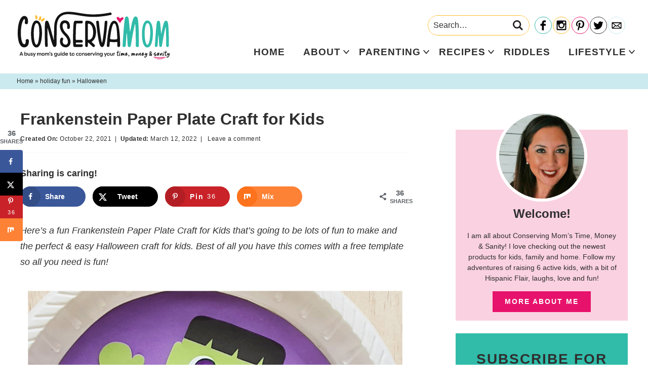

--- FILE ---
content_type: text/html; charset=UTF-8
request_url: https://conservamome.com/frankenstein-paper-plate-craft-for-kids/
body_size: 25673
content:
<!DOCTYPE html>
<html lang="en-US">
<head >
<meta charset="UTF-8" />
<meta name="viewport" content="width=device-width, initial-scale=1" />
<meta name='robots' content='index, follow, max-image-preview:large, max-snippet:-1, max-video-preview:-1' />

	<!-- This site is optimized with the Yoast SEO Premium plugin v26.7 (Yoast SEO v26.7) - https://yoast.com/wordpress/plugins/seo/ -->
	<title>Frankenstein Paper Plate Craft for Kids - ConservaMom</title>
	<meta name="description" content="Here&#039;s a fun Frankenstein Paper Plate Craft for Kids that&#039;s going to be lots of fun to make and the perfect &amp; easy Halloween craft for kids. Best of all you have this comes with a free template so all you need is fun! " />
	<link rel="canonical" href="https://conservamome.com/frankenstein-paper-plate-craft-for-kids/" />
	<meta name="author" content="ConservaMom" />
	<meta name="twitter:label1" content="Written by" />
	<meta name="twitter:data1" content="ConservaMom" />
	<meta name="twitter:label2" content="Est. reading time" />
	<meta name="twitter:data2" content="6 minutes" />
	<script type="application/ld+json" class="yoast-schema-graph">{"@context":"https://schema.org","@graph":[{"@type":"Article","@id":"https://conservamome.com/frankenstein-paper-plate-craft-for-kids/#article","isPartOf":{"@id":"https://conservamome.com/frankenstein-paper-plate-craft-for-kids/"},"author":{"name":"ConservaMom","@id":"https://conservamome.com/#/schema/person/d322e8ee08e416a43a5c49696488df26"},"headline":"Frankenstein Paper Plate Craft for Kids","datePublished":"2021-10-22T12:10:25+00:00","dateModified":"2022-03-12T14:05:46+00:00","mainEntityOfPage":{"@id":"https://conservamome.com/frankenstein-paper-plate-craft-for-kids/"},"wordCount":695,"commentCount":0,"publisher":{"@id":"https://conservamome.com/#/schema/person/d322e8ee08e416a43a5c49696488df26"},"image":{"@id":"https://conservamome.com/frankenstein-paper-plate-craft-for-kids/#primaryimage"},"thumbnailUrl":"https://conservamome.com/wp-content/uploads/2021/10/frankenstein-paper-plate-craft-10.jpg","keywords":["Frankenstein paper plate craft","paper plate craft for kids"],"articleSection":["Crafts for Kids","Halloween"],"inLanguage":"en-US","potentialAction":[{"@type":"CommentAction","name":"Comment","target":["https://conservamome.com/frankenstein-paper-plate-craft-for-kids/#respond"]}]},{"@type":"WebPage","@id":"https://conservamome.com/frankenstein-paper-plate-craft-for-kids/","url":"https://conservamome.com/frankenstein-paper-plate-craft-for-kids/","name":"Frankenstein Paper Plate Craft for Kids - ConservaMom","isPartOf":{"@id":"https://conservamome.com/#website"},"primaryImageOfPage":{"@id":"https://conservamome.com/frankenstein-paper-plate-craft-for-kids/#primaryimage"},"image":{"@id":"https://conservamome.com/frankenstein-paper-plate-craft-for-kids/#primaryimage"},"thumbnailUrl":"https://conservamome.com/wp-content/uploads/2021/10/frankenstein-paper-plate-craft-10.jpg","datePublished":"2021-10-22T12:10:25+00:00","dateModified":"2022-03-12T14:05:46+00:00","description":"Here's a fun Frankenstein Paper Plate Craft for Kids that's going to be lots of fun to make and the perfect & easy Halloween craft for kids. Best of all you have this comes with a free template so all you need is fun! ","breadcrumb":{"@id":"https://conservamome.com/frankenstein-paper-plate-craft-for-kids/#breadcrumb"},"inLanguage":"en-US","potentialAction":[{"@type":"ReadAction","target":["https://conservamome.com/frankenstein-paper-plate-craft-for-kids/"]}]},{"@type":"ImageObject","inLanguage":"en-US","@id":"https://conservamome.com/frankenstein-paper-plate-craft-for-kids/#primaryimage","url":"https://conservamome.com/wp-content/uploads/2021/10/frankenstein-paper-plate-craft-10.jpg","contentUrl":"https://conservamome.com/wp-content/uploads/2021/10/frankenstein-paper-plate-craft-10.jpg","width":1000,"height":655,"caption":"frankenstein paper plate craft (10)"},{"@type":"BreadcrumbList","@id":"https://conservamome.com/frankenstein-paper-plate-craft-for-kids/#breadcrumb","itemListElement":[{"@type":"ListItem","position":1,"name":"Home","item":"https://conservamome.com/"},{"@type":"ListItem","position":2,"name":"Frankenstein Paper Plate Craft for Kids"}]},{"@type":"WebSite","@id":"https://conservamome.com/#website","url":"https://conservamome.com/","name":"ConservaMom","description":"A busy mom&#039;s guide to conserving your time, money &amp; sanity","publisher":{"@id":"https://conservamome.com/#/schema/person/d322e8ee08e416a43a5c49696488df26"},"potentialAction":[{"@type":"SearchAction","target":{"@type":"EntryPoint","urlTemplate":"https://conservamome.com/?s={search_term_string}"},"query-input":{"@type":"PropertyValueSpecification","valueRequired":true,"valueName":"search_term_string"}}],"inLanguage":"en-US"},{"@type":["Person","Organization"],"@id":"https://conservamome.com/#/schema/person/d322e8ee08e416a43a5c49696488df26","name":"ConservaMom","image":{"@type":"ImageObject","inLanguage":"en-US","@id":"https://conservamome.com/#/schema/person/image/","url":"https://conservamome.com/wp-content/uploads/2023/02/Conservamom-Logo-Final.png","contentUrl":"https://conservamome.com/wp-content/uploads/2023/02/Conservamom-Logo-Final.png","width":2560,"height":799,"caption":"ConservaMom"},"logo":{"@id":"https://conservamome.com/#/schema/person/image/"},"url":"https://conservamome.com/author/conservamom/"}]}</script>
	<!-- / Yoast SEO Premium plugin. -->


<!-- Hubbub v.2.28.0 https://morehubbub.com/ -->
<meta property="og:locale" content="en_US" />
<meta property="og:type" content="article" />
<meta property="og:title" content="Frankenstein Paper Plate Craft for Kids" />
<meta property="og:description" content="Here&#039;s a fun Frankenstein Paper Plate Craft for Kids that&#039;s going to be lots of fun to make and the perfect &amp; easy Halloween craft for kids. Best of all you have this comes with a free template so all you need is fun! " />
<meta property="og:url" content="https://conservamome.com/frankenstein-paper-plate-craft-for-kids/" />
<meta property="og:site_name" content="ConservaMom" />
<meta property="og:updated_time" content="2022-03-12T09:05:46+00:00" />
<meta property="article:published_time" content="2021-10-22T08:10:25+00:00" />
<meta property="article:modified_time" content="2022-03-12T09:05:46+00:00" />
<meta name="twitter:card" content="summary_large_image" />
<meta name="twitter:title" content="Frankenstein Paper Plate Craft for Kids" />
<meta name="twitter:description" content="Here&#039;s a fun Frankenstein Paper Plate Craft for Kids that&#039;s going to be lots of fun to make and the perfect &amp; easy Halloween craft for kids. Best of all you have this comes with a free template so all you need is fun! " />
<meta class="flipboard-article" content="Here&#039;s a fun Frankenstein Paper Plate Craft for Kids that&#039;s going to be lots of fun to make and the perfect &amp; easy Halloween craft for kids. Best of all you have this comes with a free template so all you need is fun! " />
<meta property="og:image" content="https://conservamome.com/wp-content/uploads/2021/10/frankenstein-paper-plate-craft-10.jpg" />
<meta name="twitter:image" content="https://conservamome.com/wp-content/uploads/2021/10/frankenstein-paper-plate-craft-10.jpg" />
<meta property="og:image:width" content="1000" />
<meta property="og:image:height" content="655" />
<!-- Hubbub v.2.28.0 https://morehubbub.com/ -->
<link rel='dns-prefetch' href='//scripts.mediavine.com' />
<link rel='dns-prefetch' href='//www.googletagmanager.com' />
<link href='https://fonts.gstatic.com' crossorigin rel='preconnect' />
<link rel="alternate" type="application/rss+xml" title="ConservaMom &raquo; Feed" href="https://conservamome.com/feed/" />
<link rel="alternate" type="application/rss+xml" title="ConservaMom &raquo; Comments Feed" href="https://conservamome.com/comments/feed/" />
<link rel="alternate" type="application/rss+xml" title="ConservaMom &raquo; Frankenstein Paper Plate Craft for Kids Comments Feed" href="https://conservamome.com/frankenstein-paper-plate-craft-for-kids/feed/" />
<link rel="alternate" type="application/rss+xml" title="ConservaMom &raquo; Stories Feed" href="https://conservamome.com/web-stories/feed/"><style id='wp-img-auto-sizes-contain-inline-css' type='text/css'>
img:is([sizes=auto i],[sizes^="auto," i]){contain-intrinsic-size:3000px 1500px}
/*# sourceURL=wp-img-auto-sizes-contain-inline-css */
</style>
<link rel='stylesheet' id='custom-design-by-pixelmedesigns-com-css' href='https://conservamome.com/wp-content/themes/pmd-conservamom/style.css?ver=1' type='text/css' media='all' />
<style id='wp-emoji-styles-inline-css' type='text/css'>

	img.wp-smiley, img.emoji {
		display: inline !important;
		border: none !important;
		box-shadow: none !important;
		height: 1em !important;
		width: 1em !important;
		margin: 0 0.07em !important;
		vertical-align: -0.1em !important;
		background: none !important;
		padding: 0 !important;
	}
/*# sourceURL=wp-emoji-styles-inline-css */
</style>
<style id='wp-block-library-inline-css' type='text/css'>
:root{--wp-block-synced-color:#7a00df;--wp-block-synced-color--rgb:122,0,223;--wp-bound-block-color:var(--wp-block-synced-color);--wp-editor-canvas-background:#ddd;--wp-admin-theme-color:#007cba;--wp-admin-theme-color--rgb:0,124,186;--wp-admin-theme-color-darker-10:#006ba1;--wp-admin-theme-color-darker-10--rgb:0,107,160.5;--wp-admin-theme-color-darker-20:#005a87;--wp-admin-theme-color-darker-20--rgb:0,90,135;--wp-admin-border-width-focus:2px}@media (min-resolution:192dpi){:root{--wp-admin-border-width-focus:1.5px}}.wp-element-button{cursor:pointer}:root .has-very-light-gray-background-color{background-color:#eee}:root .has-very-dark-gray-background-color{background-color:#313131}:root .has-very-light-gray-color{color:#eee}:root .has-very-dark-gray-color{color:#313131}:root .has-vivid-green-cyan-to-vivid-cyan-blue-gradient-background{background:linear-gradient(135deg,#00d084,#0693e3)}:root .has-purple-crush-gradient-background{background:linear-gradient(135deg,#34e2e4,#4721fb 50%,#ab1dfe)}:root .has-hazy-dawn-gradient-background{background:linear-gradient(135deg,#faaca8,#dad0ec)}:root .has-subdued-olive-gradient-background{background:linear-gradient(135deg,#fafae1,#67a671)}:root .has-atomic-cream-gradient-background{background:linear-gradient(135deg,#fdd79a,#004a59)}:root .has-nightshade-gradient-background{background:linear-gradient(135deg,#330968,#31cdcf)}:root .has-midnight-gradient-background{background:linear-gradient(135deg,#020381,#2874fc)}:root{--wp--preset--font-size--normal:16px;--wp--preset--font-size--huge:42px}.has-regular-font-size{font-size:1em}.has-larger-font-size{font-size:2.625em}.has-normal-font-size{font-size:var(--wp--preset--font-size--normal)}.has-huge-font-size{font-size:var(--wp--preset--font-size--huge)}.has-text-align-center{text-align:center}.has-text-align-left{text-align:left}.has-text-align-right{text-align:right}.has-fit-text{white-space:nowrap!important}#end-resizable-editor-section{display:none}.aligncenter{clear:both}.items-justified-left{justify-content:flex-start}.items-justified-center{justify-content:center}.items-justified-right{justify-content:flex-end}.items-justified-space-between{justify-content:space-between}.screen-reader-text{border:0;clip-path:inset(50%);height:1px;margin:-1px;overflow:hidden;padding:0;position:absolute;width:1px;word-wrap:normal!important}.screen-reader-text:focus{background-color:#ddd;clip-path:none;color:#444;display:block;font-size:1em;height:auto;left:5px;line-height:normal;padding:15px 23px 14px;text-decoration:none;top:5px;width:auto;z-index:100000}html :where(.has-border-color){border-style:solid}html :where([style*=border-top-color]){border-top-style:solid}html :where([style*=border-right-color]){border-right-style:solid}html :where([style*=border-bottom-color]){border-bottom-style:solid}html :where([style*=border-left-color]){border-left-style:solid}html :where([style*=border-width]){border-style:solid}html :where([style*=border-top-width]){border-top-style:solid}html :where([style*=border-right-width]){border-right-style:solid}html :where([style*=border-bottom-width]){border-bottom-style:solid}html :where([style*=border-left-width]){border-left-style:solid}html :where(img[class*=wp-image-]){height:auto;max-width:100%}:where(figure){margin:0 0 1em}html :where(.is-position-sticky){--wp-admin--admin-bar--position-offset:var(--wp-admin--admin-bar--height,0px)}@media screen and (max-width:600px){html :where(.is-position-sticky){--wp-admin--admin-bar--position-offset:0px}}

/*# sourceURL=wp-block-library-inline-css */
</style><style id='global-styles-inline-css' type='text/css'>
:root{--wp--preset--aspect-ratio--square: 1;--wp--preset--aspect-ratio--4-3: 4/3;--wp--preset--aspect-ratio--3-4: 3/4;--wp--preset--aspect-ratio--3-2: 3/2;--wp--preset--aspect-ratio--2-3: 2/3;--wp--preset--aspect-ratio--16-9: 16/9;--wp--preset--aspect-ratio--9-16: 9/16;--wp--preset--color--black: #2f2f2f;--wp--preset--color--cyan-bluish-gray: #abb8c3;--wp--preset--color--white: #ffffff;--wp--preset--color--pale-pink: #f78da7;--wp--preset--color--vivid-red: #cf2e2e;--wp--preset--color--luminous-vivid-orange: #ff6900;--wp--preset--color--luminous-vivid-amber: #fcb900;--wp--preset--color--light-green-cyan: #7bdcb5;--wp--preset--color--vivid-green-cyan: #00d084;--wp--preset--color--pale-cyan-blue: #8ed1fc;--wp--preset--color--vivid-cyan-blue: #0693e3;--wp--preset--color--vivid-purple: #9b51e0;--wp--preset--color--teal: #31bba9;--wp--preset--color--light-blue: #caeaef;--wp--preset--color--pink: #e7126b;--wp--preset--color--light-pink: #fad1e0;--wp--preset--color--yellow: #febb28;--wp--preset--gradient--vivid-cyan-blue-to-vivid-purple: linear-gradient(135deg,rgb(6,147,227) 0%,rgb(155,81,224) 100%);--wp--preset--gradient--light-green-cyan-to-vivid-green-cyan: linear-gradient(135deg,rgb(122,220,180) 0%,rgb(0,208,130) 100%);--wp--preset--gradient--luminous-vivid-amber-to-luminous-vivid-orange: linear-gradient(135deg,rgb(252,185,0) 0%,rgb(255,105,0) 100%);--wp--preset--gradient--luminous-vivid-orange-to-vivid-red: linear-gradient(135deg,rgb(255,105,0) 0%,rgb(207,46,46) 100%);--wp--preset--gradient--very-light-gray-to-cyan-bluish-gray: linear-gradient(135deg,rgb(238,238,238) 0%,rgb(169,184,195) 100%);--wp--preset--gradient--cool-to-warm-spectrum: linear-gradient(135deg,rgb(74,234,220) 0%,rgb(151,120,209) 20%,rgb(207,42,186) 40%,rgb(238,44,130) 60%,rgb(251,105,98) 80%,rgb(254,248,76) 100%);--wp--preset--gradient--blush-light-purple: linear-gradient(135deg,rgb(255,206,236) 0%,rgb(152,150,240) 100%);--wp--preset--gradient--blush-bordeaux: linear-gradient(135deg,rgb(254,205,165) 0%,rgb(254,45,45) 50%,rgb(107,0,62) 100%);--wp--preset--gradient--luminous-dusk: linear-gradient(135deg,rgb(255,203,112) 0%,rgb(199,81,192) 50%,rgb(65,88,208) 100%);--wp--preset--gradient--pale-ocean: linear-gradient(135deg,rgb(255,245,203) 0%,rgb(182,227,212) 50%,rgb(51,167,181) 100%);--wp--preset--gradient--electric-grass: linear-gradient(135deg,rgb(202,248,128) 0%,rgb(113,206,126) 100%);--wp--preset--gradient--midnight: linear-gradient(135deg,rgb(2,3,129) 0%,rgb(40,116,252) 100%);--wp--preset--font-size--small: 13px;--wp--preset--font-size--medium: 20px;--wp--preset--font-size--large: 36px;--wp--preset--font-size--x-large: 42px;--wp--preset--spacing--20: 0.44rem;--wp--preset--spacing--30: 0.67rem;--wp--preset--spacing--40: 1rem;--wp--preset--spacing--50: 1.5rem;--wp--preset--spacing--60: 2.25rem;--wp--preset--spacing--70: 3.38rem;--wp--preset--spacing--80: 5.06rem;--wp--preset--shadow--natural: 6px 6px 9px rgba(0, 0, 0, 0.2);--wp--preset--shadow--deep: 12px 12px 50px rgba(0, 0, 0, 0.4);--wp--preset--shadow--sharp: 6px 6px 0px rgba(0, 0, 0, 0.2);--wp--preset--shadow--outlined: 6px 6px 0px -3px rgb(255, 255, 255), 6px 6px rgb(0, 0, 0);--wp--preset--shadow--crisp: 6px 6px 0px rgb(0, 0, 0);}:where(.is-layout-flex){gap: 0.5em;}:where(.is-layout-grid){gap: 0.5em;}body .is-layout-flex{display: flex;}.is-layout-flex{flex-wrap: wrap;align-items: center;}.is-layout-flex > :is(*, div){margin: 0;}body .is-layout-grid{display: grid;}.is-layout-grid > :is(*, div){margin: 0;}:where(.wp-block-columns.is-layout-flex){gap: 2em;}:where(.wp-block-columns.is-layout-grid){gap: 2em;}:where(.wp-block-post-template.is-layout-flex){gap: 1.25em;}:where(.wp-block-post-template.is-layout-grid){gap: 1.25em;}.has-black-color{color: var(--wp--preset--color--black) !important;}.has-cyan-bluish-gray-color{color: var(--wp--preset--color--cyan-bluish-gray) !important;}.has-white-color{color: var(--wp--preset--color--white) !important;}.has-pale-pink-color{color: var(--wp--preset--color--pale-pink) !important;}.has-vivid-red-color{color: var(--wp--preset--color--vivid-red) !important;}.has-luminous-vivid-orange-color{color: var(--wp--preset--color--luminous-vivid-orange) !important;}.has-luminous-vivid-amber-color{color: var(--wp--preset--color--luminous-vivid-amber) !important;}.has-light-green-cyan-color{color: var(--wp--preset--color--light-green-cyan) !important;}.has-vivid-green-cyan-color{color: var(--wp--preset--color--vivid-green-cyan) !important;}.has-pale-cyan-blue-color{color: var(--wp--preset--color--pale-cyan-blue) !important;}.has-vivid-cyan-blue-color{color: var(--wp--preset--color--vivid-cyan-blue) !important;}.has-vivid-purple-color{color: var(--wp--preset--color--vivid-purple) !important;}.has-black-background-color{background-color: var(--wp--preset--color--black) !important;}.has-cyan-bluish-gray-background-color{background-color: var(--wp--preset--color--cyan-bluish-gray) !important;}.has-white-background-color{background-color: var(--wp--preset--color--white) !important;}.has-pale-pink-background-color{background-color: var(--wp--preset--color--pale-pink) !important;}.has-vivid-red-background-color{background-color: var(--wp--preset--color--vivid-red) !important;}.has-luminous-vivid-orange-background-color{background-color: var(--wp--preset--color--luminous-vivid-orange) !important;}.has-luminous-vivid-amber-background-color{background-color: var(--wp--preset--color--luminous-vivid-amber) !important;}.has-light-green-cyan-background-color{background-color: var(--wp--preset--color--light-green-cyan) !important;}.has-vivid-green-cyan-background-color{background-color: var(--wp--preset--color--vivid-green-cyan) !important;}.has-pale-cyan-blue-background-color{background-color: var(--wp--preset--color--pale-cyan-blue) !important;}.has-vivid-cyan-blue-background-color{background-color: var(--wp--preset--color--vivid-cyan-blue) !important;}.has-vivid-purple-background-color{background-color: var(--wp--preset--color--vivid-purple) !important;}.has-black-border-color{border-color: var(--wp--preset--color--black) !important;}.has-cyan-bluish-gray-border-color{border-color: var(--wp--preset--color--cyan-bluish-gray) !important;}.has-white-border-color{border-color: var(--wp--preset--color--white) !important;}.has-pale-pink-border-color{border-color: var(--wp--preset--color--pale-pink) !important;}.has-vivid-red-border-color{border-color: var(--wp--preset--color--vivid-red) !important;}.has-luminous-vivid-orange-border-color{border-color: var(--wp--preset--color--luminous-vivid-orange) !important;}.has-luminous-vivid-amber-border-color{border-color: var(--wp--preset--color--luminous-vivid-amber) !important;}.has-light-green-cyan-border-color{border-color: var(--wp--preset--color--light-green-cyan) !important;}.has-vivid-green-cyan-border-color{border-color: var(--wp--preset--color--vivid-green-cyan) !important;}.has-pale-cyan-blue-border-color{border-color: var(--wp--preset--color--pale-cyan-blue) !important;}.has-vivid-cyan-blue-border-color{border-color: var(--wp--preset--color--vivid-cyan-blue) !important;}.has-vivid-purple-border-color{border-color: var(--wp--preset--color--vivid-purple) !important;}.has-vivid-cyan-blue-to-vivid-purple-gradient-background{background: var(--wp--preset--gradient--vivid-cyan-blue-to-vivid-purple) !important;}.has-light-green-cyan-to-vivid-green-cyan-gradient-background{background: var(--wp--preset--gradient--light-green-cyan-to-vivid-green-cyan) !important;}.has-luminous-vivid-amber-to-luminous-vivid-orange-gradient-background{background: var(--wp--preset--gradient--luminous-vivid-amber-to-luminous-vivid-orange) !important;}.has-luminous-vivid-orange-to-vivid-red-gradient-background{background: var(--wp--preset--gradient--luminous-vivid-orange-to-vivid-red) !important;}.has-very-light-gray-to-cyan-bluish-gray-gradient-background{background: var(--wp--preset--gradient--very-light-gray-to-cyan-bluish-gray) !important;}.has-cool-to-warm-spectrum-gradient-background{background: var(--wp--preset--gradient--cool-to-warm-spectrum) !important;}.has-blush-light-purple-gradient-background{background: var(--wp--preset--gradient--blush-light-purple) !important;}.has-blush-bordeaux-gradient-background{background: var(--wp--preset--gradient--blush-bordeaux) !important;}.has-luminous-dusk-gradient-background{background: var(--wp--preset--gradient--luminous-dusk) !important;}.has-pale-ocean-gradient-background{background: var(--wp--preset--gradient--pale-ocean) !important;}.has-electric-grass-gradient-background{background: var(--wp--preset--gradient--electric-grass) !important;}.has-midnight-gradient-background{background: var(--wp--preset--gradient--midnight) !important;}.has-small-font-size{font-size: var(--wp--preset--font-size--small) !important;}.has-medium-font-size{font-size: var(--wp--preset--font-size--medium) !important;}.has-large-font-size{font-size: var(--wp--preset--font-size--large) !important;}.has-x-large-font-size{font-size: var(--wp--preset--font-size--x-large) !important;}
/*# sourceURL=global-styles-inline-css */
</style>

<style id='classic-theme-styles-inline-css' type='text/css'>
/*! This file is auto-generated */
.wp-block-button__link{color:#fff;background-color:#32373c;border-radius:9999px;box-shadow:none;text-decoration:none;padding:calc(.667em + 2px) calc(1.333em + 2px);font-size:1.125em}.wp-block-file__button{background:#32373c;color:#fff;text-decoration:none}
/*# sourceURL=/wp-includes/css/classic-themes.min.css */
</style>
<link rel='stylesheet' id='dpsp-frontend-style-pro-css' href='https://conservamome.com/wp-content/plugins/social-pug/assets/dist/style-frontend-pro.css?ver=2.28.0' type='text/css' media='all' />
<style id='dpsp-frontend-style-pro-inline-css' type='text/css'>

				@media screen and ( max-width : 720px ) {
					.dpsp-content-wrapper.dpsp-hide-on-mobile,
					.dpsp-share-text.dpsp-hide-on-mobile {
						display: none;
					}
					.dpsp-has-spacing .dpsp-networks-btns-wrapper li {
						margin:0 2% 10px 0;
					}
					.dpsp-network-btn.dpsp-has-label:not(.dpsp-has-count) {
						max-height: 40px;
						padding: 0;
						justify-content: center;
					}
					.dpsp-content-wrapper.dpsp-size-small .dpsp-network-btn.dpsp-has-label:not(.dpsp-has-count){
						max-height: 32px;
					}
					.dpsp-content-wrapper.dpsp-size-large .dpsp-network-btn.dpsp-has-label:not(.dpsp-has-count){
						max-height: 46px;
					}
				}
			
			@media screen and ( max-width : 720px ) {
				aside#dpsp-floating-sidebar.dpsp-hide-on-mobile.opened {
					display: none;
				}
			}
			
			@media screen and ( max-width : 720px ) {
				aside#dpsp-floating-sidebar.dpsp-hide-on-mobile.opened {
					display: none;
				}
			}
			
/*# sourceURL=dpsp-frontend-style-pro-inline-css */
</style>
<script type="text/javascript" async="async" fetchpriority="high" data-noptimize="1" data-cfasync="false" src="https://scripts.mediavine.com/tags/conservamom.js?ver=9378307ecf4d2d059c3ccb6fff9efad0" id="mv-script-wrapper-js"></script>

<!-- Google tag (gtag.js) snippet added by Site Kit -->
<!-- Google Analytics snippet added by Site Kit -->
<script type="text/javascript" src="https://www.googletagmanager.com/gtag/js?id=G-7MPGJDRXTV" id="google_gtagjs-js" async></script>
<script type="text/javascript" id="google_gtagjs-js-after">
/* <![CDATA[ */
window.dataLayer = window.dataLayer || [];function gtag(){dataLayer.push(arguments);}
gtag("set","linker",{"domains":["conservamome.com"]});
gtag("js", new Date());
gtag("set", "developer_id.dZTNiMT", true);
gtag("config", "G-7MPGJDRXTV");
//# sourceURL=google_gtagjs-js-after
/* ]]> */
</script>
<link rel="https://api.w.org/" href="https://conservamome.com/wp-json/" /><link rel="alternate" title="JSON" type="application/json" href="https://conservamome.com/wp-json/wp/v2/posts/42164" /><meta name="generator" content="Site Kit by Google 1.170.0" />		<style>
			:root {
				--mv-create-radius: 0;
			}
		</style>
	<!-- Global site tag (gtag.js) - Google Analytics -->
<script async src="https://www.googletagmanager.com/gtag/js?id=UA-27283024-1"></script>
<script>
  window.dataLayer = window.dataLayer || [];
  function gtag(){dataLayer.push(arguments);}
  gtag('js', new Date());

  gtag('config', 'UA-27283024-1');
</script>
<meta name="hubbub-info" description="Hubbub Pro 2.28.0">      <meta name="onesignal" content="wordpress-plugin"/>
            <script>

      window.OneSignalDeferred = window.OneSignalDeferred || [];

      OneSignalDeferred.push(function(OneSignal) {
        var oneSignal_options = {};
        window._oneSignalInitOptions = oneSignal_options;

        oneSignal_options['serviceWorkerParam'] = { scope: '/' };
oneSignal_options['serviceWorkerPath'] = 'OneSignalSDKWorker.js.php';

        OneSignal.Notifications.setDefaultUrl("https://conservamome.com");

        oneSignal_options['wordpress'] = true;
oneSignal_options['appId'] = '859f61e3-7fac-4263-937e-8cbe192d6efa';
oneSignal_options['allowLocalhostAsSecureOrigin'] = true;
oneSignal_options['welcomeNotification'] = { };
oneSignal_options['welcomeNotification']['title'] = "";
oneSignal_options['welcomeNotification']['message'] = "";
oneSignal_options['path'] = "https://conservamome.com/wp-content/plugins/onesignal-free-web-push-notifications/sdk_files/";
oneSignal_options['promptOptions'] = { };
oneSignal_options['promptOptions']['actionMessage'] = "Sign up to find out when I have a new blog post up!";
oneSignal_options['promptOptions']['acceptButtonText'] = "Yes Please!";
oneSignal_options['promptOptions']['cancelButtonText'] = "No thanks";
oneSignal_options['notifyButton'] = { };
oneSignal_options['notifyButton']['enable'] = true;
oneSignal_options['notifyButton']['position'] = 'bottom-right';
oneSignal_options['notifyButton']['theme'] = 'inverse';
oneSignal_options['notifyButton']['size'] = 'small';
oneSignal_options['notifyButton']['showCredit'] = true;
oneSignal_options['notifyButton']['text'] = {};
              OneSignal.init(window._oneSignalInitOptions);
              OneSignal.Slidedown.promptPush()      });

      function documentInitOneSignal() {
        var oneSignal_elements = document.getElementsByClassName("OneSignal-prompt");

        var oneSignalLinkClickHandler = function(event) { OneSignal.Notifications.requestPermission(); event.preventDefault(); };        for(var i = 0; i < oneSignal_elements.length; i++)
          oneSignal_elements[i].addEventListener('click', oneSignalLinkClickHandler, false);
      }

      if (document.readyState === 'complete') {
           documentInitOneSignal();
      }
      else {
           window.addEventListener("load", function(event){
               documentInitOneSignal();
          });
      }
    </script>
<link rel="icon" href="https://conservamome.com/wp-content/uploads/2021/12/cropped-favicon-32x32.png" sizes="32x32" />
<link rel="icon" href="https://conservamome.com/wp-content/uploads/2021/12/cropped-favicon-192x192.png" sizes="192x192" />
<link rel="apple-touch-icon" href="https://conservamome.com/wp-content/uploads/2021/12/cropped-favicon-180x180.png" />
<meta name="msapplication-TileImage" content="https://conservamome.com/wp-content/uploads/2021/12/cropped-favicon-270x270.png" />
<noscript><style id="rocket-lazyload-nojs-css">.rll-youtube-player, [data-lazy-src]{display:none !important;}</style></noscript></head>
<body data-rsssl=1 class="wp-singular post-template-default single single-post postid-42164 single-format-standard wp-embed-responsive wp-theme-genesis wp-child-theme-pmd-conservamom header-image header-full-width content-sidebar genesis-breadcrumbs-visible has-no-blocks has-grow-sidebar"><div class="site-container"><ul class="genesis-skip-link"><li><a href="#genesis-nav-primary" class="screen-reader-shortcut"> Skip to primary navigation</a></li><li><a href="#genesis-content" class="screen-reader-shortcut"> Skip to main content</a></li><li><a href="#genesis-sidebar-primary" class="screen-reader-shortcut"> Skip to primary sidebar</a></li></ul><div class="mobile-news">
      <a href="http://gem.godaddy.com/signups/a5f03447bb80413099744a71fe19a116/join" target="_blank" rel="nofollow noopener">
    <strong>Sign up </strong>
    for all the latest!    </a>
  </div>
<header class="site-header"><div class="wrap"><div class="title-area"><p class="site-title"><a href="https://conservamome.com/">ConservaMom</a></p><p class="site-description">A busy mom&#039;s guide to conserving your time, money &amp; sanity</p></div><div class="header-social">
            
<form role="search" method="get" class="search-form" action="https://conservamome.com/">
	<label>
		<span class="screen-reader-text">Search for</span>
		<input type="search" class="search-field" placeholder="Search&hellip;" value="" name="s" title="Search for" />
	</label>
	<button type="submit" class="search-submit"><svg class="svg-icon" width="16" height="16" aria-hidden="true" role="img" focusable="false" id="Layer_1" data-name="Layer 1" xmlns="http://www.w3.org/2000/svg" viewBox="0 0 37.99 37.99"><defs><style>.cls-1{fill:#231f20;}</style></defs><title>search</title><path class="cls-1" d="M38.84,35.13l-4,4L25.2,29.47a15.54,15.54,0,1,1,6.72-12.8,15.41,15.41,0,0,1-2.73,8.78ZM16.38,6.3A10.35,10.35,0,1,0,26.72,16.67,10.36,10.36,0,0,0,16.38,6.3Z" transform="translate(-0.84 -1.13)"/></svg></button>
</form>
	
 
    <ul id="social">
<li id="facebook"><a href="http://facebook.com/conservamom" target="_blank" aria-label="Facebook" rel="noopener"></a></li>
<li id="instagram"><a href="http://instagram.com/conservamome" target="_blank" aria-label="Instagram" rel="noopener"></a></li>
<li id="pinterest"><a href="http://pinterest.com/Conservamom" target="_blank" aria-label="Pinterest" rel="noopener"></a></li>
<li id="twitter"><a href="http://twitter.com/ConservamomE" target="_blank" aria-label="Twitter" rel="noopener"></a></li>
<li id="contact"><a href="https://conservamome.com/" target="_blank" aria-label="Contact" rel="noopener"></a></li>
</ul>
    </div>
<button class="menu-toggle"><svg class="svg-icon open" width="24" height="24" aria-hidden="true" role="img" focusable="false" xmlns="http://www.w3.org/2000/svg" viewBox="0 0 24 24"><path fill-rule="evenodd" d="M1.5,2.5 L22.5,2.5 C23.0522847,2.5 23.5,2.94771525 23.5,3.5 L23.5,4.5 C23.5,5.05228475 23.0522847,5.5 22.5,5.5 L1.5,5.5 C0.94771525,5.5 0.5,5.05228475 0.5,4.5 L0.5,3.5 C0.5,2.94771525 0.94771525,2.5 1.5,2.5 Z M1.5,10.5 L22.5,10.5 C23.0522847,10.5 23.5,10.9477153 23.5,11.5 L23.5,12.5 C23.5,13.0522847 23.0522847,13.5 22.5,13.5 L1.5,13.5 C0.94771525,13.5 0.5,13.0522847 0.5,12.5 L0.5,11.5 C0.5,10.9477153 0.94771525,10.5 1.5,10.5 Z M1.5,18.5 L22.5,18.5 C23.0522847,18.5 23.5,18.9477153 23.5,19.5 L23.5,20.5 C23.5,21.0522847 23.0522847,21.5 22.5,21.5 L1.5,21.5 C0.94771525,21.5 0.5,21.0522847 0.5,20.5 L0.5,19.5 C0.5,18.9477153 0.94771525,18.5 1.5,18.5 Z"/></svg><svg class="svg-icon close" width="24" height="24" aria-hidden="true" role="img" focusable="false" xmlns="http://www.w3.org/2000/svg" viewBox="0 0 24 24"><path fill-rule="evenodd" d="M14.2989722,12.176322 C14.2519553,12.1294237 14.2255314,12.0657448 14.2255314,11.9993367 C14.2255314,11.9329286 14.2519553,11.8692496 14.2989722,11.8223514 L23.561202,2.56112153 C24.1468512,1.97464389 24.1461797,1.0244473 23.5597021,0.438798032 C22.9732245,-0.146851237 22.0230279,-0.14617973 21.4373786,0.440297885 L12.1761487,9.6975281 C12.1292505,9.74454504 12.0655715,9.77096888 11.9991634,9.77096888 C11.9327553,9.77096888 11.8690764,9.74454504 11.8221782,9.6975281 L2.56094827,0.440297885 C1.97529899,-0.145627512 1.02555007,-0.145851351 0.439624669,0.439797926 C-0.146300728,1.0254472 -0.146524567,1.97519613 0.439124711,2.56112153 L9.69935467,11.8223514 C9.74637162,11.8692496 9.77279546,11.9329286 9.77279546,11.9993367 C9.77279546,12.0657448 9.74637162,12.1294237 9.69935467,12.176322 L0.439124711,21.4385518 C0.0602760557,21.817579 -0.0875858948,22.369928 0.0512370248,22.8875342 C0.190059944,23.4051404 0.59447723,23.8093671 1.1121488,23.9479461 C1.62982038,24.086525 2.18209962,23.9384027 2.56094827,23.5593754 L11.8221782,14.2971456 C11.8690764,14.2501287 11.9327553,14.2237048 11.9991634,14.2237048 C12.0655715,14.2237048 12.1292505,14.2501287 12.1761487,14.2971456 L21.4373786,23.5593754 C22.0230279,24.1453008 22.9727768,24.1455246 23.5587022,23.5598754 C24.1446276,22.9742261 24.1448514,22.0244772 23.5592022,21.4385518 L14.2989722,12.176322 Z"/></svg><span class="screen-reader-text">Menu</span></button><button class="search-toggle"><svg class="svg-icon open" width="24" height="24" aria-hidden="true" role="img" focusable="false" id="Layer_1" data-name="Layer 1" xmlns="http://www.w3.org/2000/svg" viewBox="0 0 37.99 37.99"><defs><style>.cls-1{fill:#231f20;}</style></defs><title>search</title><path class="cls-1" d="M38.84,35.13l-4,4L25.2,29.47a15.54,15.54,0,1,1,6.72-12.8,15.41,15.41,0,0,1-2.73,8.78ZM16.38,6.3A10.35,10.35,0,1,0,26.72,16.67,10.36,10.36,0,0,0,16.38,6.3Z" transform="translate(-0.84 -1.13)"/></svg><svg class="svg-icon close" width="24" height="24" aria-hidden="true" role="img" focusable="false" xmlns="http://www.w3.org/2000/svg" viewBox="0 0 24 24"><path fill-rule="evenodd" d="M14.2989722,12.176322 C14.2519553,12.1294237 14.2255314,12.0657448 14.2255314,11.9993367 C14.2255314,11.9329286 14.2519553,11.8692496 14.2989722,11.8223514 L23.561202,2.56112153 C24.1468512,1.97464389 24.1461797,1.0244473 23.5597021,0.438798032 C22.9732245,-0.146851237 22.0230279,-0.14617973 21.4373786,0.440297885 L12.1761487,9.6975281 C12.1292505,9.74454504 12.0655715,9.77096888 11.9991634,9.77096888 C11.9327553,9.77096888 11.8690764,9.74454504 11.8221782,9.6975281 L2.56094827,0.440297885 C1.97529899,-0.145627512 1.02555007,-0.145851351 0.439624669,0.439797926 C-0.146300728,1.0254472 -0.146524567,1.97519613 0.439124711,2.56112153 L9.69935467,11.8223514 C9.74637162,11.8692496 9.77279546,11.9329286 9.77279546,11.9993367 C9.77279546,12.0657448 9.74637162,12.1294237 9.69935467,12.176322 L0.439124711,21.4385518 C0.0602760557,21.817579 -0.0875858948,22.369928 0.0512370248,22.8875342 C0.190059944,23.4051404 0.59447723,23.8093671 1.1121488,23.9479461 C1.62982038,24.086525 2.18209962,23.9384027 2.56094827,23.5593754 L11.8221782,14.2971456 C11.8690764,14.2501287 11.9327553,14.2237048 11.9991634,14.2237048 C12.0655715,14.2237048 12.1292505,14.2501287 12.1761487,14.2971456 L21.4373786,23.5593754 C22.0230279,24.1453008 22.9727768,24.1455246 23.5587022,23.5598754 C24.1446276,22.9742261 24.1448514,22.0244772 23.5592022,21.4385518 L14.2989722,12.176322 Z"/></svg><span class="screen-reader-text">Search</span></button><nav class="nav-menu" role="navigation"><div class="nav-primary"><ul id="primary-menu" class="menu"><li id="menu-item-11678" class="menu-item menu-item-type-custom menu-item-object-custom menu-item-home menu-item-11678"><a href="https://conservamome.com/">Home</a></li>
<li id="menu-item-11679" class="menu-item menu-item-type-post_type menu-item-object-page menu-item-has-children menu-item-11679"><a href="https://conservamome.com/who-am-i/">About</a><button class="submenu-expand" tabindex="-1"><svg class="svg-icon" width="8" height="8" aria-hidden="true" role="img" focusable="false" xmlns="http://www.w3.org/2000/svg" viewBox="0 0 24 24"><path fill-rule="evenodd" d="M11.9932649,19.500812 C11.3580307,19.501631 10.7532316,19.2174209 10.3334249,18.720812 L0.91486487,7.56881201 C0.295732764,6.80022105 0.378869031,5.6573388 1.10211237,4.99470263 C1.82535571,4.33206645 2.92415989,4.39205385 3.57694487,5.12981201 L11.8127849,14.881812 C11.8583553,14.9359668 11.9241311,14.9670212 11.9932649,14.9670212 C12.0623986,14.9670212 12.1281745,14.9359668 12.1737449,14.881812 L20.4095849,5.12981201 C20.8230992,4.61647509 21.4710943,4.37671194 22.1028228,4.50330101 C22.7345513,4.62989008 23.2509019,5.10297096 23.4520682,5.73948081 C23.6532345,6.37599067 23.5076557,7.07606812 23.0716649,7.56881201 L13.6559849,18.716812 C13.2354593,19.214623 12.6298404,19.5001823 11.9932649,19.500812 Z"/></svg></button>
<ul class="sub-menu">
	<li id="menu-item-11538" class="menu-item menu-item-type-post_type menu-item-object-page menu-item-11538"><a href="https://conservamome.com/disclosure-pr-friendly/">PR/Media Kit</a></li>
	<li id="menu-item-29478" class="menu-item menu-item-type-post_type menu-item-object-page menu-item-29478"><a href="https://conservamome.com/privacy-policy/">Privacy Policy</a></li>
	<li id="menu-item-32604" class="menu-item menu-item-type-post_type menu-item-object-page menu-item-32604"><a href="https://conservamome.com/who-am-i/other-policies/">Other Policies</a></li>
</ul>
</li>
<li id="menu-item-11695" class="menu-item menu-item-type-taxonomy menu-item-object-category menu-item-has-children menu-item-11695"><a href="https://conservamome.com/category/parenting-2/">Parenting</a><button class="submenu-expand" tabindex="-1"><svg class="svg-icon" width="8" height="8" aria-hidden="true" role="img" focusable="false" xmlns="http://www.w3.org/2000/svg" viewBox="0 0 24 24"><path fill-rule="evenodd" d="M11.9932649,19.500812 C11.3580307,19.501631 10.7532316,19.2174209 10.3334249,18.720812 L0.91486487,7.56881201 C0.295732764,6.80022105 0.378869031,5.6573388 1.10211237,4.99470263 C1.82535571,4.33206645 2.92415989,4.39205385 3.57694487,5.12981201 L11.8127849,14.881812 C11.8583553,14.9359668 11.9241311,14.9670212 11.9932649,14.9670212 C12.0623986,14.9670212 12.1281745,14.9359668 12.1737449,14.881812 L20.4095849,5.12981201 C20.8230992,4.61647509 21.4710943,4.37671194 22.1028228,4.50330101 C22.7345513,4.62989008 23.2509019,5.10297096 23.4520682,5.73948081 C23.6532345,6.37599067 23.5076557,7.07606812 23.0716649,7.56881201 L13.6559849,18.716812 C13.2354593,19.214623 12.6298404,19.5001823 11.9932649,19.500812 Z"/></svg></button>
<ul class="sub-menu">
	<li id="menu-item-47621" class="menu-item menu-item-type-taxonomy menu-item-object-category current-post-ancestor current-menu-parent current-post-parent menu-item-has-children menu-item-47621"><a href="https://conservamome.com/category/crafts/kid-crafts/">Crafts for Kids</a><button class="submenu-expand" tabindex="-1"><svg class="svg-icon" width="8" height="8" aria-hidden="true" role="img" focusable="false" xmlns="http://www.w3.org/2000/svg" viewBox="0 0 24 24"><path fill-rule="evenodd" d="M11.9932649,19.500812 C11.3580307,19.501631 10.7532316,19.2174209 10.3334249,18.720812 L0.91486487,7.56881201 C0.295732764,6.80022105 0.378869031,5.6573388 1.10211237,4.99470263 C1.82535571,4.33206645 2.92415989,4.39205385 3.57694487,5.12981201 L11.8127849,14.881812 C11.8583553,14.9359668 11.9241311,14.9670212 11.9932649,14.9670212 C12.0623986,14.9670212 12.1281745,14.9359668 12.1737449,14.881812 L20.4095849,5.12981201 C20.8230992,4.61647509 21.4710943,4.37671194 22.1028228,4.50330101 C22.7345513,4.62989008 23.2509019,5.10297096 23.4520682,5.73948081 C23.6532345,6.37599067 23.5076557,7.07606812 23.0716649,7.56881201 L13.6559849,18.716812 C13.2354593,19.214623 12.6298404,19.5001823 11.9932649,19.500812 Z"/></svg></button>
	<ul class="sub-menu">
		<li id="menu-item-52187" class="menu-item menu-item-type-taxonomy menu-item-object-category menu-item-52187"><a href="https://conservamome.com/category/preschool-crafts/">Preschool Crafts</a></li>
		<li id="menu-item-52190" class="menu-item menu-item-type-taxonomy menu-item-object-category menu-item-52190"><a href="https://conservamome.com/category/crafts/kid-crafts/toilet-paper-roll-craft/">Toilet paper roll craft</a></li>
		<li id="menu-item-52188" class="menu-item menu-item-type-taxonomy menu-item-object-category menu-item-52188"><a href="https://conservamome.com/category/printables/">Printables</a></li>
	</ul>
</li>
	<li id="menu-item-11696" class="menu-item menu-item-type-taxonomy menu-item-object-category menu-item-11696"><a href="https://conservamome.com/category/parenting-2/pregnancy/">Pregnancy</a></li>
	<li id="menu-item-11683" class="menu-item menu-item-type-taxonomy menu-item-object-category menu-item-has-children menu-item-11683"><a href="https://conservamome.com/category/baby-tips/">Baby Tips</a><button class="submenu-expand" tabindex="-1"><svg class="svg-icon" width="8" height="8" aria-hidden="true" role="img" focusable="false" xmlns="http://www.w3.org/2000/svg" viewBox="0 0 24 24"><path fill-rule="evenodd" d="M11.9932649,19.500812 C11.3580307,19.501631 10.7532316,19.2174209 10.3334249,18.720812 L0.91486487,7.56881201 C0.295732764,6.80022105 0.378869031,5.6573388 1.10211237,4.99470263 C1.82535571,4.33206645 2.92415989,4.39205385 3.57694487,5.12981201 L11.8127849,14.881812 C11.8583553,14.9359668 11.9241311,14.9670212 11.9932649,14.9670212 C12.0623986,14.9670212 12.1281745,14.9359668 12.1737449,14.881812 L20.4095849,5.12981201 C20.8230992,4.61647509 21.4710943,4.37671194 22.1028228,4.50330101 C22.7345513,4.62989008 23.2509019,5.10297096 23.4520682,5.73948081 C23.6532345,6.37599067 23.5076557,7.07606812 23.0716649,7.56881201 L13.6559849,18.716812 C13.2354593,19.214623 12.6298404,19.5001823 11.9932649,19.500812 Z"/></svg></button>
	<ul class="sub-menu">
		<li id="menu-item-11685" class="menu-item menu-item-type-taxonomy menu-item-object-category menu-item-11685"><a href="https://conservamome.com/category/breastfeeding/">breastfeeding</a></li>
	</ul>
</li>
	<li id="menu-item-56558" class="menu-item menu-item-type-taxonomy menu-item-object-category menu-item-56558"><a href="https://conservamome.com/category/toddler/">Toddler</a></li>
	<li id="menu-item-29782" class="menu-item menu-item-type-taxonomy menu-item-object-category menu-item-has-children menu-item-29782"><a href="https://conservamome.com/category/preschool/">Preschool</a><button class="submenu-expand" tabindex="-1"><svg class="svg-icon" width="8" height="8" aria-hidden="true" role="img" focusable="false" xmlns="http://www.w3.org/2000/svg" viewBox="0 0 24 24"><path fill-rule="evenodd" d="M11.9932649,19.500812 C11.3580307,19.501631 10.7532316,19.2174209 10.3334249,18.720812 L0.91486487,7.56881201 C0.295732764,6.80022105 0.378869031,5.6573388 1.10211237,4.99470263 C1.82535571,4.33206645 2.92415989,4.39205385 3.57694487,5.12981201 L11.8127849,14.881812 C11.8583553,14.9359668 11.9241311,14.9670212 11.9932649,14.9670212 C12.0623986,14.9670212 12.1281745,14.9359668 12.1737449,14.881812 L20.4095849,5.12981201 C20.8230992,4.61647509 21.4710943,4.37671194 22.1028228,4.50330101 C22.7345513,4.62989008 23.2509019,5.10297096 23.4520682,5.73948081 C23.6532345,6.37599067 23.5076557,7.07606812 23.0716649,7.56881201 L13.6559849,18.716812 C13.2354593,19.214623 12.6298404,19.5001823 11.9932649,19.500812 Z"/></svg></button>
	<ul class="sub-menu">
		<li id="menu-item-52189" class="menu-item menu-item-type-taxonomy menu-item-object-category menu-item-52189"><a href="https://conservamome.com/category/sensory-play/">Sensory Play</a></li>
	</ul>
</li>
	<li id="menu-item-11680" class="menu-item menu-item-type-taxonomy menu-item-object-category menu-item-has-children menu-item-11680"><a href="https://conservamome.com/category/kids-2/">School Years</a><button class="submenu-expand" tabindex="-1"><svg class="svg-icon" width="8" height="8" aria-hidden="true" role="img" focusable="false" xmlns="http://www.w3.org/2000/svg" viewBox="0 0 24 24"><path fill-rule="evenodd" d="M11.9932649,19.500812 C11.3580307,19.501631 10.7532316,19.2174209 10.3334249,18.720812 L0.91486487,7.56881201 C0.295732764,6.80022105 0.378869031,5.6573388 1.10211237,4.99470263 C1.82535571,4.33206645 2.92415989,4.39205385 3.57694487,5.12981201 L11.8127849,14.881812 C11.8583553,14.9359668 11.9241311,14.9670212 11.9932649,14.9670212 C12.0623986,14.9670212 12.1281745,14.9359668 12.1737449,14.881812 L20.4095849,5.12981201 C20.8230992,4.61647509 21.4710943,4.37671194 22.1028228,4.50330101 C22.7345513,4.62989008 23.2509019,5.10297096 23.4520682,5.73948081 C23.6532345,6.37599067 23.5076557,7.07606812 23.0716649,7.56881201 L13.6559849,18.716812 C13.2354593,19.214623 12.6298404,19.5001823 11.9932649,19.500812 Z"/></svg></button>
	<ul class="sub-menu">
		<li id="menu-item-11688" class="menu-item menu-item-type-taxonomy menu-item-object-category menu-item-has-children menu-item-11688"><a href="https://conservamome.com/category/education-2/">Education</a><button class="submenu-expand" tabindex="-1"><svg class="svg-icon" width="8" height="8" aria-hidden="true" role="img" focusable="false" xmlns="http://www.w3.org/2000/svg" viewBox="0 0 24 24"><path fill-rule="evenodd" d="M11.9932649,19.500812 C11.3580307,19.501631 10.7532316,19.2174209 10.3334249,18.720812 L0.91486487,7.56881201 C0.295732764,6.80022105 0.378869031,5.6573388 1.10211237,4.99470263 C1.82535571,4.33206645 2.92415989,4.39205385 3.57694487,5.12981201 L11.8127849,14.881812 C11.8583553,14.9359668 11.9241311,14.9670212 11.9932649,14.9670212 C12.0623986,14.9670212 12.1281745,14.9359668 12.1737449,14.881812 L20.4095849,5.12981201 C20.8230992,4.61647509 21.4710943,4.37671194 22.1028228,4.50330101 C22.7345513,4.62989008 23.2509019,5.10297096 23.4520682,5.73948081 C23.6532345,6.37599067 23.5076557,7.07606812 23.0716649,7.56881201 L13.6559849,18.716812 C13.2354593,19.214623 12.6298404,19.5001823 11.9932649,19.500812 Z"/></svg></button>
		<ul class="sub-menu">
			<li id="menu-item-11690" class="menu-item menu-item-type-taxonomy menu-item-object-category menu-item-11690"><a href="https://conservamome.com/category/home-schooling/">Home Schooling</a></li>
		</ul>
</li>
		<li id="menu-item-11693" class="menu-item menu-item-type-taxonomy menu-item-object-category menu-item-11693"><a href="https://conservamome.com/category/kids-fashion/">kids fashion</a></li>
		<li id="menu-item-11689" class="menu-item menu-item-type-taxonomy menu-item-object-category menu-item-11689"><a href="https://conservamome.com/category/family-fun/">Family Fun</a></li>
		<li id="menu-item-11698" class="menu-item menu-item-type-taxonomy menu-item-object-category menu-item-11698"><a href="https://conservamome.com/category/toy-reviews/">Toy Reviews</a></li>
	</ul>
</li>
	<li id="menu-item-49699" class="menu-item menu-item-type-taxonomy menu-item-object-category menu-item-49699"><a href="https://conservamome.com/category/teen-years/">Teen Years</a></li>
</ul>
</li>
<li id="menu-item-18533" class="menu-item menu-item-type-taxonomy menu-item-object-category menu-item-has-children menu-item-18533"><a href="https://conservamome.com/category/recipe/">Recipes</a><button class="submenu-expand" tabindex="-1"><svg class="svg-icon" width="8" height="8" aria-hidden="true" role="img" focusable="false" xmlns="http://www.w3.org/2000/svg" viewBox="0 0 24 24"><path fill-rule="evenodd" d="M11.9932649,19.500812 C11.3580307,19.501631 10.7532316,19.2174209 10.3334249,18.720812 L0.91486487,7.56881201 C0.295732764,6.80022105 0.378869031,5.6573388 1.10211237,4.99470263 C1.82535571,4.33206645 2.92415989,4.39205385 3.57694487,5.12981201 L11.8127849,14.881812 C11.8583553,14.9359668 11.9241311,14.9670212 11.9932649,14.9670212 C12.0623986,14.9670212 12.1281745,14.9359668 12.1737449,14.881812 L20.4095849,5.12981201 C20.8230992,4.61647509 21.4710943,4.37671194 22.1028228,4.50330101 C22.7345513,4.62989008 23.2509019,5.10297096 23.4520682,5.73948081 C23.6532345,6.37599067 23.5076557,7.07606812 23.0716649,7.56881201 L13.6559849,18.716812 C13.2354593,19.214623 12.6298404,19.5001823 11.9932649,19.500812 Z"/></svg></button>
<ul class="sub-menu">
	<li id="menu-item-18534" class="menu-item menu-item-type-taxonomy menu-item-object-category menu-item-18534"><a href="https://conservamome.com/category/recipe/breakfast/">Breakfast</a></li>
	<li id="menu-item-18562" class="menu-item menu-item-type-taxonomy menu-item-object-category menu-item-18562"><a href="https://conservamome.com/category/snacks/">Snacks</a></li>
	<li id="menu-item-22012" class="menu-item menu-item-type-taxonomy menu-item-object-category menu-item-22012"><a href="https://conservamome.com/category/recipe/appetizers/">Appetizers</a></li>
	<li id="menu-item-41830" class="menu-item menu-item-type-taxonomy menu-item-object-category menu-item-41830"><a href="https://conservamome.com/category/recipe/cocktails/">Cocktails</a></li>
	<li id="menu-item-18554" class="menu-item menu-item-type-taxonomy menu-item-object-category menu-item-18554"><a href="https://conservamome.com/category/easy-meal-ideas/">Easy Meal Ideas</a></li>
	<li id="menu-item-18536" class="menu-item menu-item-type-taxonomy menu-item-object-category menu-item-18536"><a href="https://conservamome.com/category/recipe/dinner-ideas/">Dinner ideas</a></li>
	<li id="menu-item-18535" class="menu-item menu-item-type-taxonomy menu-item-object-category menu-item-18535"><a href="https://conservamome.com/category/recipe/dessert/">Dessert</a></li>
	<li id="menu-item-18561" class="menu-item menu-item-type-taxonomy menu-item-object-category menu-item-18561"><a href="https://conservamome.com/category/party-food/">Party Food</a></li>
	<li id="menu-item-11692" class="menu-item menu-item-type-taxonomy menu-item-object-category menu-item-11692"><a href="https://conservamome.com/category/kid-treats/">Kid treats</a></li>
	<li id="menu-item-41831" class="menu-item menu-item-type-taxonomy menu-item-object-category menu-item-41831"><a href="https://conservamome.com/category/fun-foods/">Fun Foods</a></li>
</ul>
</li>
<li id="menu-item-34505" class="menu-item menu-item-type-taxonomy menu-item-object-category menu-item-34505"><a href="https://conservamome.com/category/riddle-2/">Riddles</a></li>
<li id="menu-item-17704" class="menu-item menu-item-type-taxonomy menu-item-object-category menu-item-has-children menu-item-17704"><a href="https://conservamome.com/category/lifestyle/">Lifestyle</a><button class="submenu-expand" tabindex="-1"><svg class="svg-icon" width="8" height="8" aria-hidden="true" role="img" focusable="false" xmlns="http://www.w3.org/2000/svg" viewBox="0 0 24 24"><path fill-rule="evenodd" d="M11.9932649,19.500812 C11.3580307,19.501631 10.7532316,19.2174209 10.3334249,18.720812 L0.91486487,7.56881201 C0.295732764,6.80022105 0.378869031,5.6573388 1.10211237,4.99470263 C1.82535571,4.33206645 2.92415989,4.39205385 3.57694487,5.12981201 L11.8127849,14.881812 C11.8583553,14.9359668 11.9241311,14.9670212 11.9932649,14.9670212 C12.0623986,14.9670212 12.1281745,14.9359668 12.1737449,14.881812 L20.4095849,5.12981201 C20.8230992,4.61647509 21.4710943,4.37671194 22.1028228,4.50330101 C22.7345513,4.62989008 23.2509019,5.10297096 23.4520682,5.73948081 C23.6532345,6.37599067 23.5076557,7.07606812 23.0716649,7.56881201 L13.6559849,18.716812 C13.2354593,19.214623 12.6298404,19.5001823 11.9932649,19.500812 Z"/></svg></button>
<ul class="sub-menu">
	<li id="menu-item-43307" class="menu-item menu-item-type-taxonomy menu-item-object-category menu-item-has-children menu-item-43307"><a href="https://conservamome.com/category/lifestyle/home/">Home</a><button class="submenu-expand" tabindex="-1"><svg class="svg-icon" width="8" height="8" aria-hidden="true" role="img" focusable="false" xmlns="http://www.w3.org/2000/svg" viewBox="0 0 24 24"><path fill-rule="evenodd" d="M11.9932649,19.500812 C11.3580307,19.501631 10.7532316,19.2174209 10.3334249,18.720812 L0.91486487,7.56881201 C0.295732764,6.80022105 0.378869031,5.6573388 1.10211237,4.99470263 C1.82535571,4.33206645 2.92415989,4.39205385 3.57694487,5.12981201 L11.8127849,14.881812 C11.8583553,14.9359668 11.9241311,14.9670212 11.9932649,14.9670212 C12.0623986,14.9670212 12.1281745,14.9359668 12.1737449,14.881812 L20.4095849,5.12981201 C20.8230992,4.61647509 21.4710943,4.37671194 22.1028228,4.50330101 C22.7345513,4.62989008 23.2509019,5.10297096 23.4520682,5.73948081 C23.6532345,6.37599067 23.5076557,7.07606812 23.0716649,7.56881201 L13.6559849,18.716812 C13.2354593,19.214623 12.6298404,19.5001823 11.9932649,19.500812 Z"/></svg></button>
	<ul class="sub-menu">
		<li id="menu-item-17705" class="menu-item menu-item-type-taxonomy menu-item-object-category menu-item-17705"><a href="https://conservamome.com/category/home-decor-2/">home decor</a></li>
	</ul>
</li>
	<li id="menu-item-18557" class="menu-item menu-item-type-taxonomy menu-item-object-category current-post-ancestor menu-item-has-children menu-item-18557"><a href="https://conservamome.com/category/holiday-fun/">holiday fun</a><button class="submenu-expand" tabindex="-1"><svg class="svg-icon" width="8" height="8" aria-hidden="true" role="img" focusable="false" xmlns="http://www.w3.org/2000/svg" viewBox="0 0 24 24"><path fill-rule="evenodd" d="M11.9932649,19.500812 C11.3580307,19.501631 10.7532316,19.2174209 10.3334249,18.720812 L0.91486487,7.56881201 C0.295732764,6.80022105 0.378869031,5.6573388 1.10211237,4.99470263 C1.82535571,4.33206645 2.92415989,4.39205385 3.57694487,5.12981201 L11.8127849,14.881812 C11.8583553,14.9359668 11.9241311,14.9670212 11.9932649,14.9670212 C12.0623986,14.9670212 12.1281745,14.9359668 12.1737449,14.881812 L20.4095849,5.12981201 C20.8230992,4.61647509 21.4710943,4.37671194 22.1028228,4.50330101 C22.7345513,4.62989008 23.2509019,5.10297096 23.4520682,5.73948081 C23.6532345,6.37599067 23.5076557,7.07606812 23.0716649,7.56881201 L13.6559849,18.716812 C13.2354593,19.214623 12.6298404,19.5001823 11.9932649,19.500812 Z"/></svg></button>
	<ul class="sub-menu">
		<li id="menu-item-41828" class="menu-item menu-item-type-taxonomy menu-item-object-category current-post-ancestor current-menu-parent current-post-parent menu-item-41828"><a href="https://conservamome.com/category/holiday-fun/halloween/">Halloween</a></li>
		<li id="menu-item-41829" class="menu-item menu-item-type-taxonomy menu-item-object-category menu-item-41829"><a href="https://conservamome.com/category/christmas/">Christmas</a></li>
		<li id="menu-item-18553" class="menu-item menu-item-type-taxonomy menu-item-object-category menu-item-18553"><a href="https://conservamome.com/category/holiday-fun/easterspring-ideas/">Easter/Spring Ideas</a></li>
		<li id="menu-item-17710" class="menu-item menu-item-type-taxonomy menu-item-object-category menu-item-17710"><a href="https://conservamome.com/category/summer-fun/">Summer fun</a></li>
	</ul>
</li>
	<li id="menu-item-11699" class="menu-item menu-item-type-taxonomy menu-item-object-category menu-item-has-children menu-item-11699"><a href="https://conservamome.com/category/travel/">Travel</a><button class="submenu-expand" tabindex="-1"><svg class="svg-icon" width="8" height="8" aria-hidden="true" role="img" focusable="false" xmlns="http://www.w3.org/2000/svg" viewBox="0 0 24 24"><path fill-rule="evenodd" d="M11.9932649,19.500812 C11.3580307,19.501631 10.7532316,19.2174209 10.3334249,18.720812 L0.91486487,7.56881201 C0.295732764,6.80022105 0.378869031,5.6573388 1.10211237,4.99470263 C1.82535571,4.33206645 2.92415989,4.39205385 3.57694487,5.12981201 L11.8127849,14.881812 C11.8583553,14.9359668 11.9241311,14.9670212 11.9932649,14.9670212 C12.0623986,14.9670212 12.1281745,14.9359668 12.1737449,14.881812 L20.4095849,5.12981201 C20.8230992,4.61647509 21.4710943,4.37671194 22.1028228,4.50330101 C22.7345513,4.62989008 23.2509019,5.10297096 23.4520682,5.73948081 C23.6532345,6.37599067 23.5076557,7.07606812 23.0716649,7.56881201 L13.6559849,18.716812 C13.2354593,19.214623 12.6298404,19.5001823 11.9932649,19.500812 Z"/></svg></button>
	<ul class="sub-menu">
		<li id="menu-item-11700" class="menu-item menu-item-type-taxonomy menu-item-object-category menu-item-11700"><a href="https://conservamome.com/category/vacations/">vacations</a></li>
		<li id="menu-item-17707" class="menu-item menu-item-type-taxonomy menu-item-object-category menu-item-17707"><a href="https://conservamome.com/category/new-england/">New England</a></li>
		<li id="menu-item-11702" class="menu-item menu-item-type-taxonomy menu-item-object-category menu-item-11702"><a href="https://conservamome.com/category/florida/">Florida</a></li>
		<li id="menu-item-42864" class="menu-item menu-item-type-taxonomy menu-item-object-category menu-item-42864"><a href="https://conservamome.com/category/pennsylvania/">Pennsylvania</a></li>
	</ul>
</li>
	<li id="menu-item-11529" class="menu-item menu-item-type-taxonomy menu-item-object-category menu-item-has-children menu-item-11529"><a href="https://conservamome.com/category/entertainment/">Entertainment</a><button class="submenu-expand" tabindex="-1"><svg class="svg-icon" width="8" height="8" aria-hidden="true" role="img" focusable="false" xmlns="http://www.w3.org/2000/svg" viewBox="0 0 24 24"><path fill-rule="evenodd" d="M11.9932649,19.500812 C11.3580307,19.501631 10.7532316,19.2174209 10.3334249,18.720812 L0.91486487,7.56881201 C0.295732764,6.80022105 0.378869031,5.6573388 1.10211237,4.99470263 C1.82535571,4.33206645 2.92415989,4.39205385 3.57694487,5.12981201 L11.8127849,14.881812 C11.8583553,14.9359668 11.9241311,14.9670212 11.9932649,14.9670212 C12.0623986,14.9670212 12.1281745,14.9359668 12.1737449,14.881812 L20.4095849,5.12981201 C20.8230992,4.61647509 21.4710943,4.37671194 22.1028228,4.50330101 C22.7345513,4.62989008 23.2509019,5.10297096 23.4520682,5.73948081 C23.6532345,6.37599067 23.5076557,7.07606812 23.0716649,7.56881201 L13.6559849,18.716812 C13.2354593,19.214623 12.6298404,19.5001823 11.9932649,19.500812 Z"/></svg></button>
	<ul class="sub-menu">
		<li id="menu-item-11533" class="menu-item menu-item-type-taxonomy menu-item-object-category menu-item-11533"><a href="https://conservamome.com/category/movies/">Movies</a></li>
		<li id="menu-item-11530" class="menu-item menu-item-type-taxonomy menu-item-object-category menu-item-11530"><a href="https://conservamome.com/category/disney/">Disney</a></li>
	</ul>
</li>
	<li id="menu-item-17706" class="menu-item menu-item-type-taxonomy menu-item-object-category menu-item-has-children menu-item-17706"><a href="https://conservamome.com/category/life-hacks/">Life Hacks</a><button class="submenu-expand" tabindex="-1"><svg class="svg-icon" width="8" height="8" aria-hidden="true" role="img" focusable="false" xmlns="http://www.w3.org/2000/svg" viewBox="0 0 24 24"><path fill-rule="evenodd" d="M11.9932649,19.500812 C11.3580307,19.501631 10.7532316,19.2174209 10.3334249,18.720812 L0.91486487,7.56881201 C0.295732764,6.80022105 0.378869031,5.6573388 1.10211237,4.99470263 C1.82535571,4.33206645 2.92415989,4.39205385 3.57694487,5.12981201 L11.8127849,14.881812 C11.8583553,14.9359668 11.9241311,14.9670212 11.9932649,14.9670212 C12.0623986,14.9670212 12.1281745,14.9359668 12.1737449,14.881812 L20.4095849,5.12981201 C20.8230992,4.61647509 21.4710943,4.37671194 22.1028228,4.50330101 C22.7345513,4.62989008 23.2509019,5.10297096 23.4520682,5.73948081 C23.6532345,6.37599067 23.5076557,7.07606812 23.0716649,7.56881201 L13.6559849,18.716812 C13.2354593,19.214623 12.6298404,19.5001823 11.9932649,19.500812 Z"/></svg></button>
	<ul class="sub-menu">
		<li id="menu-item-42270" class="menu-item menu-item-type-taxonomy menu-item-object-category menu-item-42270"><a href="https://conservamome.com/category/home-hacks/">Home hacks</a></li>
	</ul>
</li>
	<li id="menu-item-18552" class="menu-item menu-item-type-taxonomy menu-item-object-category menu-item-18552"><a href="https://conservamome.com/category/diy/">DIY</a></li>
	<li id="menu-item-18558" class="menu-item menu-item-type-taxonomy menu-item-object-category menu-item-18558"><a href="https://conservamome.com/category/latin-culturehispanic/">Latin Culture/Hispanic</a></li>
	<li id="menu-item-17708" class="menu-item menu-item-type-taxonomy menu-item-object-category menu-item-17708"><a href="https://conservamome.com/category/restaurant-review/">Out on the Town</a></li>
	<li id="menu-item-18550" class="menu-item menu-item-type-taxonomy menu-item-object-category menu-item-18550"><a href="https://conservamome.com/category/beauty/">Beauty</a></li>
	<li id="menu-item-42619" class="menu-item menu-item-type-taxonomy menu-item-object-category menu-item-42619"><a href="https://conservamome.com/category/pets/">Pets</a></li>
	<li id="menu-item-46549" class="menu-item menu-item-type-taxonomy menu-item-object-category menu-item-has-children menu-item-46549"><a href="https://conservamome.com/category/lifestyle/finance/">Finance</a><button class="submenu-expand" tabindex="-1"><svg class="svg-icon" width="8" height="8" aria-hidden="true" role="img" focusable="false" xmlns="http://www.w3.org/2000/svg" viewBox="0 0 24 24"><path fill-rule="evenodd" d="M11.9932649,19.500812 C11.3580307,19.501631 10.7532316,19.2174209 10.3334249,18.720812 L0.91486487,7.56881201 C0.295732764,6.80022105 0.378869031,5.6573388 1.10211237,4.99470263 C1.82535571,4.33206645 2.92415989,4.39205385 3.57694487,5.12981201 L11.8127849,14.881812 C11.8583553,14.9359668 11.9241311,14.9670212 11.9932649,14.9670212 C12.0623986,14.9670212 12.1281745,14.9359668 12.1737449,14.881812 L20.4095849,5.12981201 C20.8230992,4.61647509 21.4710943,4.37671194 22.1028228,4.50330101 C22.7345513,4.62989008 23.2509019,5.10297096 23.4520682,5.73948081 C23.6532345,6.37599067 23.5076557,7.07606812 23.0716649,7.56881201 L13.6559849,18.716812 C13.2354593,19.214623 12.6298404,19.5001823 11.9932649,19.500812 Z"/></svg></button>
	<ul class="sub-menu">
		<li id="menu-item-17709" class="menu-item menu-item-type-taxonomy menu-item-object-category menu-item-17709"><a href="https://conservamome.com/category/saving-money/">Saving Money</a></li>
	</ul>
</li>
	<li id="menu-item-48942" class="menu-item menu-item-type-taxonomy menu-item-object-category menu-item-48942"><a href="https://conservamome.com/category/fitness/">Fitness</a></li>
	<li id="menu-item-49358" class="menu-item menu-item-type-taxonomy menu-item-object-category menu-item-49358"><a href="https://conservamome.com/category/gardeningoutdoors/">Gardening/Outdoors</a></li>
</ul>
</li>
<li class="menu-item search">
<form role="search" method="get" class="search-form" action="https://conservamome.com/">
	<label>
		<span class="screen-reader-text">Search for</span>
		<input type="search" class="search-field" placeholder="Search&hellip;" value="" name="s" title="Search for" />
	</label>
	<button type="submit" class="search-submit"><svg class="svg-icon" width="16" height="16" aria-hidden="true" role="img" focusable="false" id="Layer_1" data-name="Layer 1" xmlns="http://www.w3.org/2000/svg" viewBox="0 0 37.99 37.99"><defs><style>.cls-1{fill:#231f20;}</style></defs><title>search</title><path class="cls-1" d="M38.84,35.13l-4,4L25.2,29.47a15.54,15.54,0,1,1,6.72-12.8,15.41,15.41,0,0,1-2.73,8.78ZM16.38,6.3A10.35,10.35,0,1,0,26.72,16.67,10.36,10.36,0,0,0,16.38,6.3Z" transform="translate(-0.84 -1.13)"/></svg></button>
</form>
</li></ul></div><div class="header-search">
<form role="search" method="get" class="search-form" action="https://conservamome.com/">
	<label>
		<span class="screen-reader-text">Search for</span>
		<input type="search" class="search-field" placeholder="Search&hellip;" value="" name="s" title="Search for" />
	</label>
	<button type="submit" class="search-submit"><svg class="svg-icon" width="16" height="16" aria-hidden="true" role="img" focusable="false" id="Layer_1" data-name="Layer 1" xmlns="http://www.w3.org/2000/svg" viewBox="0 0 37.99 37.99"><defs><style>.cls-1{fill:#231f20;}</style></defs><title>search</title><path class="cls-1" d="M38.84,35.13l-4,4L25.2,29.47a15.54,15.54,0,1,1,6.72-12.8,15.41,15.41,0,0,1-2.73,8.78ZM16.38,6.3A10.35,10.35,0,1,0,26.72,16.67,10.36,10.36,0,0,0,16.38,6.3Z" transform="translate(-0.84 -1.13)"/></svg></button>
</form>
</div> 
    <ul id="social">
<li id="facebook"><a href="http://facebook.com/conservamom" target="_blank" aria-label="Facebook" rel="noopener"></a></li>
<li id="instagram"><a href="http://instagram.com/conservamome" target="_blank" aria-label="Instagram" rel="noopener"></a></li>
<li id="pinterest"><a href="http://pinterest.com/Conservamom" target="_blank" aria-label="Pinterest" rel="noopener"></a></li>
<li id="twitter"><a href="http://twitter.com/ConservamomE" target="_blank" aria-label="Twitter" rel="noopener"></a></li>
<li id="contact"><a href="https://conservamome.com/" target="_blank" aria-label="Contact" rel="noopener"></a></li>
</ul>
    </div></header><div class="breadcrumb-wrapper"><div class="breadcrumb"><span class="breadcrumb-link-wrap"><a class="breadcrumb-link" href="https://conservamome.com/"><span class="breadcrumb-link-text-wrap">Home</span></a><meta ></span> &raquo; <span class="breadcrumb-link-wrap"><a class="breadcrumb-link" href="https://conservamome.com/category/holiday-fun/"><span class="breadcrumb-link-text-wrap">holiday fun</span></a><meta ></span> &raquo; <span class="breadcrumb-link-wrap"><a class="breadcrumb-link" href="https://conservamome.com/category/holiday-fun/halloween/"><span class="breadcrumb-link-text-wrap">Halloween</span></a><meta ></span></div></div><div class="site-inner"><div class="wrap"><div class="content-sidebar-wrap"><main class="content" id="genesis-content"><article class="post-42164 post type-post status-publish format-standard has-post-thumbnail category-kid-crafts category-halloween tag-frankenstein-paper-plate-craft tag-paper-plate-craft-for-kids mv-content-wrapper entry grow-content-body" aria-label="Frankenstein Paper Plate Craft for Kids"><header class="entry-header"><h1 class="entry-title">Frankenstein Paper Plate Craft for Kids</h1>
<p class="entry-meta"><strong>Created On:</strong> <time class="entry-time">October 22, 2021</time>&nbsp;&nbsp|&nbsp;&nbsp;<strong>Updated:</strong> <time class="entry-modified-time">March 12, 2022</time>&nbsp;&nbsp;|&nbsp;&nbsp; <span class="entry-comments-link"><a href="https://conservamome.com/frankenstein-paper-plate-craft-for-kids/#respond">Leave a comment</a></span></p></header><div class="post-disclosure">
</div>
	<p class="dpsp-share-text dpsp-hide-on-mobile" style="margin-bottom:10px">
		Sharing is caring!	</p>
	<div id="dpsp-content-top" class="dpsp-content-wrapper dpsp-shape-circle dpsp-size-medium dpsp-has-spacing dpsp-has-buttons-count dpsp-hide-on-mobile dpsp-show-total-share-count dpsp-show-total-share-count-after dpsp-button-style-2" style="min-height:40px;position:relative">
	
<div class="dpsp-total-share-wrapper" style="position:absolute;right:0">
	<span class="dpsp-icon-total-share"></span>
	<span class="dpsp-total-share-count">36</span>
	<span>shares</span>
</div>
<ul class="dpsp-networks-btns-wrapper dpsp-networks-btns-share dpsp-networks-btns-content dpsp-column-5 dpsp-has-button-icon-animation" style="padding:0;margin:0;list-style-type:none">
<li class="dpsp-network-list-item dpsp-network-list-item-facebook" style="float:left">
	<a rel="nofollow noopener" href="https://www.facebook.com/sharer/sharer.php?u=https%3A%2F%2Fconservamome.com%2Ffrankenstein-paper-plate-craft-for-kids%2F&#038;t=Frankenstein%20Paper%20Plate%20Craft%20for%20Kids" class="dpsp-network-btn dpsp-facebook dpsp-first dpsp-has-label dpsp-has-label-mobile" target="_blank" aria-label="Share on Facebook" title="Share on Facebook" style="font-size:14px;padding:0rem;max-height:40px">	<span class="dpsp-network-icon "><span class="dpsp-network-icon-inner"></span></span>
	<span class="dpsp-network-label dpsp-network-hide-label-mobile">Share</span></a></li>

<li class="dpsp-network-list-item dpsp-network-list-item-x" style="float:left">
	<a rel="nofollow noopener" href="https://x.com/intent/tweet?text=Frankenstein%20Paper%20Plate%20Craft%20for%20Kids&#038;url=https%3A%2F%2Fconservamome.com%2Ffrankenstein-paper-plate-craft-for-kids%2F&#038;via=conservamome" class="dpsp-network-btn dpsp-x dpsp-has-label dpsp-has-label-mobile" target="_blank" aria-label="Share on X" title="Share on X" style="font-size:14px;padding:0rem;max-height:40px">	<span class="dpsp-network-icon "><span class="dpsp-network-icon-inner"></span></span>
	<span class="dpsp-network-label dpsp-network-hide-label-mobile">Tweet</span></a></li>

<li class="dpsp-network-list-item dpsp-network-list-item-pinterest" style="float:left">
	<button data-href="#" class="dpsp-network-btn dpsp-pinterest dpsp-has-count dpsp-has-label dpsp-has-label-mobile" aria-label="Save to Pinterest" title="Save to Pinterest" style="font-size:14px;padding:0rem;max-height:40px">	<span class="dpsp-network-icon "><span class="dpsp-network-icon-inner"></span></span>
	<span class="dpsp-network-label dpsp-network-hide-label-mobile">Pin</span><span class="dpsp-network-count">36</span></button></li>

<li class="dpsp-network-list-item dpsp-network-list-item-mix" style="float:left">
	<a rel="nofollow noopener" href="https://mix.com/add?url=https%3A%2F%2Fconservamome.com%2Ffrankenstein-paper-plate-craft-for-kids%2F" class="dpsp-network-btn dpsp-mix dpsp-last dpsp-has-label dpsp-has-label-mobile" target="_blank" aria-label="Share on Mix" title="Share on Mix" style="font-size:14px;padding:0rem;max-height:40px">	<span class="dpsp-network-icon "><span class="dpsp-network-icon-inner"></span></span>
	<span class="dpsp-network-label dpsp-network-hide-label-mobile">Mix</span></a></li>
</ul></div>
<div class="entry-content"><span id="dpsp-post-content-markup" data-image-pin-it="true"></span><p><em>Here&#8217;s a fun Frankenstein Paper Plate Craft for Kids that&#8217;s going to be lots of fun to make and the perfect &amp; easy Halloween craft for kids. Best of all you have this comes with a free template so all you need is fun!&nbsp;</em></p>
<h1><img decoding="async" class="alignnone wp-image-42178 size-full" src="data:image/svg+xml,%3Csvg%20xmlns='http://www.w3.org/2000/svg'%20viewBox='0%200%201000%201500'%3E%3C/svg%3E" alt="" width="1000" height="1500" data-pin-description="Here's a fun Frankenstein Paper Plate Craft for Kids that's going to be lots of fun to make and the perfect &amp; easy Halloween craft for kids. Best of all you have this comes with a free template so all you need is fun!&nbsp;" data-lazy-srcset="https://conservamome.com/wp-content/uploads/2021/10/Frankenstein-Paper-Plate-Craft-for-Kids.jpg 1000w, https://conservamome.com/wp-content/uploads/2021/10/Frankenstein-Paper-Plate-Craft-for-Kids-333x500.jpg 333w, https://conservamome.com/wp-content/uploads/2021/10/Frankenstein-Paper-Plate-Craft-for-Kids-533x800.jpg 533w, https://conservamome.com/wp-content/uploads/2021/10/Frankenstein-Paper-Plate-Craft-for-Kids-768x1152.jpg 768w" data-lazy-sizes="(max-width: 1000px) 100vw, 1000px" data-lazy-src="https://conservamome.com/wp-content/uploads/2021/10/Frankenstein-Paper-Plate-Craft-for-Kids.jpg" /><noscript><img decoding="async" class="alignnone wp-image-42178 size-full" src="https://conservamome.com/wp-content/uploads/2021/10/Frankenstein-Paper-Plate-Craft-for-Kids.jpg" alt="" width="1000" height="1500" data-pin-description="Here's a fun Frankenstein Paper Plate Craft for Kids that's going to be lots of fun to make and the perfect &amp; easy Halloween craft for kids. Best of all you have this comes with a free template so all you need is fun!&nbsp;" srcset="https://conservamome.com/wp-content/uploads/2021/10/Frankenstein-Paper-Plate-Craft-for-Kids.jpg 1000w, https://conservamome.com/wp-content/uploads/2021/10/Frankenstein-Paper-Plate-Craft-for-Kids-333x500.jpg 333w, https://conservamome.com/wp-content/uploads/2021/10/Frankenstein-Paper-Plate-Craft-for-Kids-533x800.jpg 533w, https://conservamome.com/wp-content/uploads/2021/10/Frankenstein-Paper-Plate-Craft-for-Kids-768x1152.jpg 768w" sizes="(max-width: 1000px) 100vw, 1000px" /></noscript></h1>
<h1>Frankenstein Paper Plate Craft for Kids</h1>
<p>Frankenstein is almost here and I&#8217;m excited to bring you another fun craft you can make with your kids. This is another fun Frankenstein Themed Craft that your kids will love.&nbsp; A few days ago I shared this fun <a href="https://conservamome.com/frankenstein-popsicle-stick-craft/">Frankenstein Toilet paper roll craft</a> that was crazy easy to make. This one is just as easy!&nbsp; Make sure and sit back with a tasty treat like these <a href="https://acultivatednest.com/cute-frankenstein-rice-krispie-treats/" target="_blank" rel="nofollow">Frankenstein Rice Krispie treats</a> or&nbsp; these <a href="https://conservamome.com/ghost-brownies-recipe/">Ghost brownies</a> .</p>
<p><span id="more-42164"></span></p>
<p>&nbsp;<img decoding="async" class="alignnone wp-image-42181 size-full" title="Frankenstein paper plate craft for kids" src="data:image/svg+xml,%3Csvg%20xmlns='http://www.w3.org/2000/svg'%20viewBox='0%200%201000%20655'%3E%3C/svg%3E" alt="Frankenstein paper plate craft for kids" width="1000" height="655" data-pin-title="Frankenstein paper plate craft for kids" data-lazy-srcset="https://conservamome.com/wp-content/uploads/2021/10/frankenstein-paper-plate-craft-10.jpg 1000w, https://conservamome.com/wp-content/uploads/2021/10/frankenstein-paper-plate-craft-10-500x328.jpg 500w, https://conservamome.com/wp-content/uploads/2021/10/frankenstein-paper-plate-craft-10-640x419.jpg 640w, https://conservamome.com/wp-content/uploads/2021/10/frankenstein-paper-plate-craft-10-768x503.jpg 768w, https://conservamome.com/wp-content/uploads/2021/10/frankenstein-paper-plate-craft-10-735x481.jpg 735w" data-lazy-sizes="(max-width: 1000px) 100vw, 1000px" data-lazy-src="https://conservamome.com/wp-content/uploads/2021/10/frankenstein-paper-plate-craft-10.jpg" /><noscript><img decoding="async" class="alignnone wp-image-42181 size-full" title="Frankenstein paper plate craft for kids" src="https://conservamome.com/wp-content/uploads/2021/10/frankenstein-paper-plate-craft-10.jpg" alt="Frankenstein paper plate craft for kids" width="1000" height="655" data-pin-title="Frankenstein paper plate craft for kids" srcset="https://conservamome.com/wp-content/uploads/2021/10/frankenstein-paper-plate-craft-10.jpg 1000w, https://conservamome.com/wp-content/uploads/2021/10/frankenstein-paper-plate-craft-10-500x328.jpg 500w, https://conservamome.com/wp-content/uploads/2021/10/frankenstein-paper-plate-craft-10-640x419.jpg 640w, https://conservamome.com/wp-content/uploads/2021/10/frankenstein-paper-plate-craft-10-768x503.jpg 768w, https://conservamome.com/wp-content/uploads/2021/10/frankenstein-paper-plate-craft-10-735x481.jpg 735w" sizes="(max-width: 1000px) 100vw, 1000px" /></noscript></p>
<p>&nbsp;</p>
<p>Before you begin maybe read a fun Halloween themed story. You can grab some <a href="https://conservamome.com/free-halloween-e-books-for-kids/">Free Halloween E Books here</a>!&nbsp;</p>
<p>Then enjoy a fun afternoon of crafting thanks to this fun and easy Frankenstein craft.&nbsp;</p>
<p>&nbsp;</p>
<p><img decoding="async" class="alignnone wp-image-42182 size-full" title="Frankenstein paper plate craft for kids" src="data:image/svg+xml,%3Csvg%20xmlns='http://www.w3.org/2000/svg'%20viewBox='0%200%201000%20655'%3E%3C/svg%3E" alt="Frankenstein paper plate craft for kids" width="1000" height="655" data-pin-title="Frankenstein paper plate craft for kids" data-lazy-srcset="https://conservamome.com/wp-content/uploads/2021/10/frankenstein-paper-plate-craft-9.jpg 1000w, https://conservamome.com/wp-content/uploads/2021/10/frankenstein-paper-plate-craft-9-500x328.jpg 500w, https://conservamome.com/wp-content/uploads/2021/10/frankenstein-paper-plate-craft-9-640x419.jpg 640w, https://conservamome.com/wp-content/uploads/2021/10/frankenstein-paper-plate-craft-9-768x503.jpg 768w" data-lazy-sizes="(max-width: 1000px) 100vw, 1000px" data-lazy-src="https://conservamome.com/wp-content/uploads/2021/10/frankenstein-paper-plate-craft-9.jpg" /><noscript><img decoding="async" class="alignnone wp-image-42182 size-full" title="Frankenstein paper plate craft for kids" src="https://conservamome.com/wp-content/uploads/2021/10/frankenstein-paper-plate-craft-9.jpg" alt="Frankenstein paper plate craft for kids" width="1000" height="655" data-pin-title="Frankenstein paper plate craft for kids" srcset="https://conservamome.com/wp-content/uploads/2021/10/frankenstein-paper-plate-craft-9.jpg 1000w, https://conservamome.com/wp-content/uploads/2021/10/frankenstein-paper-plate-craft-9-500x328.jpg 500w, https://conservamome.com/wp-content/uploads/2021/10/frankenstein-paper-plate-craft-9-640x419.jpg 640w, https://conservamome.com/wp-content/uploads/2021/10/frankenstein-paper-plate-craft-9-768x503.jpg 768w" sizes="(max-width: 1000px) 100vw, 1000px" /></noscript></p>
<p>So read on to see how easy these are to make!&nbsp;</p>
<h2>What you&#8217;ll need to make this Halloween paper plate craft</h2>
<ol>
<li>Colored craft papers</li>
<li>Paper plate</li>
<li>Cardstock paper</li>
<li>Brad pins</li>
<li>Sharpie (black and purple)</li>
<li>Craft glue</li>
<li>Pencil</li>
<li>Scissors</li>
<li><a href="https://conservamome.com/wp-content/uploads/2021/10/Frankenstein-Template-2.pdf">Template</a></li>
</ol>
<p><img decoding="async" class="alignnone wp-image-42165 size-full" title="Frankenstein paper plate craft for kids" src="data:image/svg+xml,%3Csvg%20xmlns='http://www.w3.org/2000/svg'%20viewBox='0%200%201000%20667'%3E%3C/svg%3E" alt="Frankenstein paper plate craft for kids" width="1000" height="667" data-pin-title="Frankenstein paper plate craft for kids" data-lazy-srcset="https://conservamome.com/wp-content/uploads/2021/10/Frankenstein-paper-plate-craft.jpg 1000w, https://conservamome.com/wp-content/uploads/2021/10/Frankenstein-paper-plate-craft-500x334.jpg 500w, https://conservamome.com/wp-content/uploads/2021/10/Frankenstein-paper-plate-craft-640x427.jpg 640w, https://conservamome.com/wp-content/uploads/2021/10/Frankenstein-paper-plate-craft-768x512.jpg 768w, https://conservamome.com/wp-content/uploads/2021/10/Frankenstein-paper-plate-craft-600x400.jpg 600w" data-lazy-sizes="(max-width: 1000px) 100vw, 1000px" data-lazy-src="https://conservamome.com/wp-content/uploads/2021/10/Frankenstein-paper-plate-craft.jpg" /><noscript><img decoding="async" class="alignnone wp-image-42165 size-full" title="Frankenstein paper plate craft for kids" src="https://conservamome.com/wp-content/uploads/2021/10/Frankenstein-paper-plate-craft.jpg" alt="Frankenstein paper plate craft for kids" width="1000" height="667" data-pin-title="Frankenstein paper plate craft for kids" srcset="https://conservamome.com/wp-content/uploads/2021/10/Frankenstein-paper-plate-craft.jpg 1000w, https://conservamome.com/wp-content/uploads/2021/10/Frankenstein-paper-plate-craft-500x334.jpg 500w, https://conservamome.com/wp-content/uploads/2021/10/Frankenstein-paper-plate-craft-640x427.jpg 640w, https://conservamome.com/wp-content/uploads/2021/10/Frankenstein-paper-plate-craft-768x512.jpg 768w, https://conservamome.com/wp-content/uploads/2021/10/Frankenstein-paper-plate-craft-600x400.jpg 600w" sizes="(max-width: 1000px) 100vw, 1000px" /></noscript> &nbsp;&nbsp;&nbsp; &nbsp;</p>
<h2>How to make this Halloween paper plate craft</h2>
<p>Select green craft paper for the head and the hand patterns; select gray paper for the bolt pattern. For the rest of the patterns you can select colored craft papers of your choice. The other patterns include sleeves, shirt, trousers, shoes, hair and eyes.&nbsp;</p>
<p><img decoding="async" class="alignnone wp-image-42172 size-full" title="Frankenstein paper plate craft for kids" src="data:image/svg+xml,%3Csvg%20xmlns='http://www.w3.org/2000/svg'%20viewBox='0%200%201000%20667'%3E%3C/svg%3E" alt="Frankenstein paper plate craft for kids" width="1000" height="667" data-pin-title="Frankenstein paper plate craft for kids" data-lazy-srcset="https://conservamome.com/wp-content/uploads/2021/10/Frankenstein-paper-plate-craft-7.jpg 1000w, https://conservamome.com/wp-content/uploads/2021/10/Frankenstein-paper-plate-craft-7-500x334.jpg 500w, https://conservamome.com/wp-content/uploads/2021/10/Frankenstein-paper-plate-craft-7-640x427.jpg 640w, https://conservamome.com/wp-content/uploads/2021/10/Frankenstein-paper-plate-craft-7-768x512.jpg 768w, https://conservamome.com/wp-content/uploads/2021/10/Frankenstein-paper-plate-craft-7-600x400.jpg 600w" data-lazy-sizes="(max-width: 1000px) 100vw, 1000px" data-lazy-src="https://conservamome.com/wp-content/uploads/2021/10/Frankenstein-paper-plate-craft-7.jpg" /><noscript><img decoding="async" class="alignnone wp-image-42172 size-full" title="Frankenstein paper plate craft for kids" src="https://conservamome.com/wp-content/uploads/2021/10/Frankenstein-paper-plate-craft-7.jpg" alt="Frankenstein paper plate craft for kids" width="1000" height="667" data-pin-title="Frankenstein paper plate craft for kids" srcset="https://conservamome.com/wp-content/uploads/2021/10/Frankenstein-paper-plate-craft-7.jpg 1000w, https://conservamome.com/wp-content/uploads/2021/10/Frankenstein-paper-plate-craft-7-500x334.jpg 500w, https://conservamome.com/wp-content/uploads/2021/10/Frankenstein-paper-plate-craft-7-640x427.jpg 640w, https://conservamome.com/wp-content/uploads/2021/10/Frankenstein-paper-plate-craft-7-768x512.jpg 768w, https://conservamome.com/wp-content/uploads/2021/10/Frankenstein-paper-plate-craft-7-600x400.jpg 600w" sizes="(max-width: 1000px) 100vw, 1000px" /></noscript></p>
<p>Attach the hair pattern on the top side of the head pattern, attach the hand patterns on the straight sides of the sleeve patterns; and attach the shoe patterns on the bottom sides of the trouser pattern.</p>
<p><img decoding="async" class="alignnone wp-image-42171 size-full" title="Frankenstein paper plate craft for kids" src="data:image/svg+xml,%3Csvg%20xmlns='http://www.w3.org/2000/svg'%20viewBox='0%200%201000%20667'%3E%3C/svg%3E" alt="Frankenstein paper plate craft for kids" width="1000" height="667" data-pin-title="Frankenstein paper plate craft for kids" data-lazy-srcset="https://conservamome.com/wp-content/uploads/2021/10/Frankenstein-paper-plate-craft-6.jpg 1000w, https://conservamome.com/wp-content/uploads/2021/10/Frankenstein-paper-plate-craft-6-500x334.jpg 500w, https://conservamome.com/wp-content/uploads/2021/10/Frankenstein-paper-plate-craft-6-640x427.jpg 640w, https://conservamome.com/wp-content/uploads/2021/10/Frankenstein-paper-plate-craft-6-768x512.jpg 768w, https://conservamome.com/wp-content/uploads/2021/10/Frankenstein-paper-plate-craft-6-600x400.jpg 600w" data-lazy-sizes="(max-width: 1000px) 100vw, 1000px" data-lazy-src="https://conservamome.com/wp-content/uploads/2021/10/Frankenstein-paper-plate-craft-6.jpg" /><noscript><img decoding="async" class="alignnone wp-image-42171 size-full" title="Frankenstein paper plate craft for kids" src="https://conservamome.com/wp-content/uploads/2021/10/Frankenstein-paper-plate-craft-6.jpg" alt="Frankenstein paper plate craft for kids" width="1000" height="667" data-pin-title="Frankenstein paper plate craft for kids" srcset="https://conservamome.com/wp-content/uploads/2021/10/Frankenstein-paper-plate-craft-6.jpg 1000w, https://conservamome.com/wp-content/uploads/2021/10/Frankenstein-paper-plate-craft-6-500x334.jpg 500w, https://conservamome.com/wp-content/uploads/2021/10/Frankenstein-paper-plate-craft-6-640x427.jpg 640w, https://conservamome.com/wp-content/uploads/2021/10/Frankenstein-paper-plate-craft-6-768x512.jpg 768w, https://conservamome.com/wp-content/uploads/2021/10/Frankenstein-paper-plate-craft-6-600x400.jpg 600w" sizes="(max-width: 1000px) 100vw, 1000px" /></noscript></p>
<p>Attach the bolt patterns on both sides of the head pattern, below the ears. Attach the eyes and use a sharpie to draw the nose and mouth.</p>
<p><img decoding="async" class="alignnone wp-image-42173 size-full" title="Frankenstein paper plate craft for kids" src="data:image/svg+xml,%3Csvg%20xmlns='http://www.w3.org/2000/svg'%20viewBox='0%200%201000%20667'%3E%3C/svg%3E" alt="Frankenstein paper plate craft for kids" width="1000" height="667" data-pin-title="Frankenstein paper plate craft for kids" data-lazy-srcset="https://conservamome.com/wp-content/uploads/2021/10/Frankenstein-paper-plate-craft-8.jpg 1000w, https://conservamome.com/wp-content/uploads/2021/10/Frankenstein-paper-plate-craft-8-500x334.jpg 500w, https://conservamome.com/wp-content/uploads/2021/10/Frankenstein-paper-plate-craft-8-640x427.jpg 640w, https://conservamome.com/wp-content/uploads/2021/10/Frankenstein-paper-plate-craft-8-768x512.jpg 768w, https://conservamome.com/wp-content/uploads/2021/10/Frankenstein-paper-plate-craft-8-600x400.jpg 600w" data-lazy-sizes="(max-width: 1000px) 100vw, 1000px" data-lazy-src="https://conservamome.com/wp-content/uploads/2021/10/Frankenstein-paper-plate-craft-8.jpg" /><noscript><img decoding="async" class="alignnone wp-image-42173 size-full" title="Frankenstein paper plate craft for kids" src="https://conservamome.com/wp-content/uploads/2021/10/Frankenstein-paper-plate-craft-8.jpg" alt="Frankenstein paper plate craft for kids" width="1000" height="667" data-pin-title="Frankenstein paper plate craft for kids" srcset="https://conservamome.com/wp-content/uploads/2021/10/Frankenstein-paper-plate-craft-8.jpg 1000w, https://conservamome.com/wp-content/uploads/2021/10/Frankenstein-paper-plate-craft-8-500x334.jpg 500w, https://conservamome.com/wp-content/uploads/2021/10/Frankenstein-paper-plate-craft-8-640x427.jpg 640w, https://conservamome.com/wp-content/uploads/2021/10/Frankenstein-paper-plate-craft-8-768x512.jpg 768w, https://conservamome.com/wp-content/uploads/2021/10/Frankenstein-paper-plate-craft-8-600x400.jpg 600w" sizes="(max-width: 1000px) 100vw, 1000px" /></noscript></p>
<p>Take the arm patterns and the brad pins. Use a pin to make a hole on the open end of the arm patterns and make holes on sides (shoulder) of the shirt pattern; on the points where the arms will be attached to the shirt.</p>
<p>&nbsp;</p>
<p>Place the arm on the side of the shirt and align the 2 holes nicely, insert the brad pin through the holes and then draw the 2 parts of the brad pin to 2 opposite direction and flatten them. This will secure the arm pattern with the shirt pattern.</p>
<p><img decoding="async" class="alignnone wp-image-42170 size-full" src="data:image/svg+xml,%3Csvg%20xmlns='http://www.w3.org/2000/svg'%20viewBox='0%200%201000%20667'%3E%3C/svg%3E" alt="Frankenstein paper plate craft for kids" width="1000" height="667" data-pin-title="Frankenstein paper plate craft for kids" data-lazy-srcset="https://conservamome.com/wp-content/uploads/2021/10/Frankenstein-paper-plate-craft-5.jpg 1000w, https://conservamome.com/wp-content/uploads/2021/10/Frankenstein-paper-plate-craft-5-500x334.jpg 500w, https://conservamome.com/wp-content/uploads/2021/10/Frankenstein-paper-plate-craft-5-640x427.jpg 640w, https://conservamome.com/wp-content/uploads/2021/10/Frankenstein-paper-plate-craft-5-768x512.jpg 768w, https://conservamome.com/wp-content/uploads/2021/10/Frankenstein-paper-plate-craft-5-600x400.jpg 600w" data-lazy-sizes="(max-width: 1000px) 100vw, 1000px" data-lazy-src="https://conservamome.com/wp-content/uploads/2021/10/Frankenstein-paper-plate-craft-5.jpg" /><noscript><img decoding="async" class="alignnone wp-image-42170 size-full" src="https://conservamome.com/wp-content/uploads/2021/10/Frankenstein-paper-plate-craft-5.jpg" alt="Frankenstein paper plate craft for kids" width="1000" height="667" data-pin-title="Frankenstein paper plate craft for kids" srcset="https://conservamome.com/wp-content/uploads/2021/10/Frankenstein-paper-plate-craft-5.jpg 1000w, https://conservamome.com/wp-content/uploads/2021/10/Frankenstein-paper-plate-craft-5-500x334.jpg 500w, https://conservamome.com/wp-content/uploads/2021/10/Frankenstein-paper-plate-craft-5-640x427.jpg 640w, https://conservamome.com/wp-content/uploads/2021/10/Frankenstein-paper-plate-craft-5-768x512.jpg 768w, https://conservamome.com/wp-content/uploads/2021/10/Frankenstein-paper-plate-craft-5-600x400.jpg 600w" sizes="(max-width: 1000px) 100vw, 1000px" /></noscript></p>
<p>Similarly, attach the other arm pattern.</p>
<p><img decoding="async" class="alignnone wp-image-42169 size-full" title="Frankenstein paper plate craft for kids" src="data:image/svg+xml,%3Csvg%20xmlns='http://www.w3.org/2000/svg'%20viewBox='0%200%201000%20667'%3E%3C/svg%3E" alt="Frankenstein paper plate craft for kids" width="1000" height="667" data-pin-title="Frankenstein paper plate craft for kids" data-lazy-srcset="https://conservamome.com/wp-content/uploads/2021/10/Frankenstein-paper-plate-craft-4.jpg 1000w, https://conservamome.com/wp-content/uploads/2021/10/Frankenstein-paper-plate-craft-4-500x334.jpg 500w, https://conservamome.com/wp-content/uploads/2021/10/Frankenstein-paper-plate-craft-4-640x427.jpg 640w, https://conservamome.com/wp-content/uploads/2021/10/Frankenstein-paper-plate-craft-4-768x512.jpg 768w, https://conservamome.com/wp-content/uploads/2021/10/Frankenstein-paper-plate-craft-4-600x400.jpg 600w" data-lazy-sizes="(max-width: 1000px) 100vw, 1000px" data-lazy-src="https://conservamome.com/wp-content/uploads/2021/10/Frankenstein-paper-plate-craft-4.jpg" /><noscript><img decoding="async" class="alignnone wp-image-42169 size-full" title="Frankenstein paper plate craft for kids" src="https://conservamome.com/wp-content/uploads/2021/10/Frankenstein-paper-plate-craft-4.jpg" alt="Frankenstein paper plate craft for kids" width="1000" height="667" data-pin-title="Frankenstein paper plate craft for kids" srcset="https://conservamome.com/wp-content/uploads/2021/10/Frankenstein-paper-plate-craft-4.jpg 1000w, https://conservamome.com/wp-content/uploads/2021/10/Frankenstein-paper-plate-craft-4-500x334.jpg 500w, https://conservamome.com/wp-content/uploads/2021/10/Frankenstein-paper-plate-craft-4-640x427.jpg 640w, https://conservamome.com/wp-content/uploads/2021/10/Frankenstein-paper-plate-craft-4-768x512.jpg 768w, https://conservamome.com/wp-content/uploads/2021/10/Frankenstein-paper-plate-craft-4-600x400.jpg 600w" sizes="(max-width: 1000px) 100vw, 1000px" /></noscript></p>
<p>Attach the pant patterns along the bottom side of the shirt pattern.</p>
<p><img decoding="async" class="alignnone wp-image-42168 size-full" src="data:image/svg+xml,%3Csvg%20xmlns='http://www.w3.org/2000/svg'%20viewBox='0%200%201000%20667'%3E%3C/svg%3E" alt="Frankenstein paper plate craft for kids" width="1000" height="667" data-pin-title="Frankenstein paper plate craft for kids" data-lazy-srcset="https://conservamome.com/wp-content/uploads/2021/10/Frankenstein-paper-plate-craft-3.jpg 1000w, https://conservamome.com/wp-content/uploads/2021/10/Frankenstein-paper-plate-craft-3-500x334.jpg 500w, https://conservamome.com/wp-content/uploads/2021/10/Frankenstein-paper-plate-craft-3-640x427.jpg 640w, https://conservamome.com/wp-content/uploads/2021/10/Frankenstein-paper-plate-craft-3-768x512.jpg 768w, https://conservamome.com/wp-content/uploads/2021/10/Frankenstein-paper-plate-craft-3-600x400.jpg 600w" data-lazy-sizes="(max-width: 1000px) 100vw, 1000px" data-lazy-src="https://conservamome.com/wp-content/uploads/2021/10/Frankenstein-paper-plate-craft-3.jpg" /><noscript><img decoding="async" class="alignnone wp-image-42168 size-full" src="https://conservamome.com/wp-content/uploads/2021/10/Frankenstein-paper-plate-craft-3.jpg" alt="Frankenstein paper plate craft for kids" width="1000" height="667" data-pin-title="Frankenstein paper plate craft for kids" srcset="https://conservamome.com/wp-content/uploads/2021/10/Frankenstein-paper-plate-craft-3.jpg 1000w, https://conservamome.com/wp-content/uploads/2021/10/Frankenstein-paper-plate-craft-3-500x334.jpg 500w, https://conservamome.com/wp-content/uploads/2021/10/Frankenstein-paper-plate-craft-3-640x427.jpg 640w, https://conservamome.com/wp-content/uploads/2021/10/Frankenstein-paper-plate-craft-3-768x512.jpg 768w, https://conservamome.com/wp-content/uploads/2021/10/Frankenstein-paper-plate-craft-3-600x400.jpg 600w" sizes="(max-width: 1000px) 100vw, 1000px" /></noscript></p>
<p>Cut out 2 strips from cardstock paper, about 1cm x 8 inches or more will do.</p>
<p><img decoding="async" class="alignnone wp-image-42167 size-full" title="Frankenstein paper plate craft for kids" src="data:image/svg+xml,%3Csvg%20xmlns='http://www.w3.org/2000/svg'%20viewBox='0%200%201000%20667'%3E%3C/svg%3E" alt="Frankenstein paper plate craft for kids" width="1000" height="667" data-pin-title="Frankenstein paper plate craft for kids" data-lazy-srcset="https://conservamome.com/wp-content/uploads/2021/10/Frankenstein-paper-plate-craft-2.jpg 1000w, https://conservamome.com/wp-content/uploads/2021/10/Frankenstein-paper-plate-craft-2-500x334.jpg 500w, https://conservamome.com/wp-content/uploads/2021/10/Frankenstein-paper-plate-craft-2-640x427.jpg 640w, https://conservamome.com/wp-content/uploads/2021/10/Frankenstein-paper-plate-craft-2-768x512.jpg 768w, https://conservamome.com/wp-content/uploads/2021/10/Frankenstein-paper-plate-craft-2-600x400.jpg 600w" data-lazy-sizes="(max-width: 1000px) 100vw, 1000px" data-lazy-src="https://conservamome.com/wp-content/uploads/2021/10/Frankenstein-paper-plate-craft-2.jpg" /><noscript><img decoding="async" class="alignnone wp-image-42167 size-full" title="Frankenstein paper plate craft for kids" src="https://conservamome.com/wp-content/uploads/2021/10/Frankenstein-paper-plate-craft-2.jpg" alt="Frankenstein paper plate craft for kids" width="1000" height="667" data-pin-title="Frankenstein paper plate craft for kids" srcset="https://conservamome.com/wp-content/uploads/2021/10/Frankenstein-paper-plate-craft-2.jpg 1000w, https://conservamome.com/wp-content/uploads/2021/10/Frankenstein-paper-plate-craft-2-500x334.jpg 500w, https://conservamome.com/wp-content/uploads/2021/10/Frankenstein-paper-plate-craft-2-640x427.jpg 640w, https://conservamome.com/wp-content/uploads/2021/10/Frankenstein-paper-plate-craft-2-768x512.jpg 768w, https://conservamome.com/wp-content/uploads/2021/10/Frankenstein-paper-plate-craft-2-600x400.jpg 600w" sizes="(max-width: 1000px) 100vw, 1000px" /></noscript></p>
<p>Attach the 2 cardstock strips with the arm patterns as shown in the picture of this step. &nbsp;</p>
<p><img decoding="async" class="alignnone wp-image-42166 size-full" title="Frankenstein paper plate craft for kids" src="data:image/svg+xml,%3Csvg%20xmlns='http://www.w3.org/2000/svg'%20viewBox='0%200%201000%20667'%3E%3C/svg%3E" alt="Frankenstein paper plate craft for kids" width="1000" height="667" data-pin-title="Frankenstein paper plate craft for kids" data-lazy-srcset="https://conservamome.com/wp-content/uploads/2021/10/Frankenstein-paper-plate-craft-1.jpg 1000w, https://conservamome.com/wp-content/uploads/2021/10/Frankenstein-paper-plate-craft-1-500x334.jpg 500w, https://conservamome.com/wp-content/uploads/2021/10/Frankenstein-paper-plate-craft-1-640x427.jpg 640w, https://conservamome.com/wp-content/uploads/2021/10/Frankenstein-paper-plate-craft-1-768x512.jpg 768w, https://conservamome.com/wp-content/uploads/2021/10/Frankenstein-paper-plate-craft-1-600x400.jpg 600w" data-lazy-sizes="(max-width: 1000px) 100vw, 1000px" data-lazy-src="https://conservamome.com/wp-content/uploads/2021/10/Frankenstein-paper-plate-craft-1.jpg" /><noscript><img decoding="async" class="alignnone wp-image-42166 size-full" title="Frankenstein paper plate craft for kids" src="https://conservamome.com/wp-content/uploads/2021/10/Frankenstein-paper-plate-craft-1.jpg" alt="Frankenstein paper plate craft for kids" width="1000" height="667" data-pin-title="Frankenstein paper plate craft for kids" srcset="https://conservamome.com/wp-content/uploads/2021/10/Frankenstein-paper-plate-craft-1.jpg 1000w, https://conservamome.com/wp-content/uploads/2021/10/Frankenstein-paper-plate-craft-1-500x334.jpg 500w, https://conservamome.com/wp-content/uploads/2021/10/Frankenstein-paper-plate-craft-1-640x427.jpg 640w, https://conservamome.com/wp-content/uploads/2021/10/Frankenstein-paper-plate-craft-1-768x512.jpg 768w, https://conservamome.com/wp-content/uploads/2021/10/Frankenstein-paper-plate-craft-1-600x400.jpg 600w" sizes="(max-width: 1000px) 100vw, 1000px" /></noscript></p>
<p>&nbsp;</p>
<p>Take a paper plate and cover the bottom side of the paper with a colored craft paper. Cover the bottom 1/3 of the surface of the paper plate with the same colored craft paper. Place the Frankenstein puppet on the paper plate with the cardstock trips to the backside of the short paper. Make 2 slits on both sides (left and right) of the paper plate, making sure that the slits are below the arm so that we can insert the cardstock strips through them.</p>
<p>Finally, Draw the strips out through the slits and use your hands to move them. Moving the strips will help to move the arms as well.</p>
<h3>Paper Plate Craft for kids</h3>
<p>This paper plate craft for kids is so easy to make and best of all will be a fun decoration for any spooky home or room.&nbsp; The kids can get all sorts of creative when making this fun craft making it the perfect Halloween craft.</p>
<p><img decoding="async" class="alignnone wp-image-42180 size-full" src="data:image/svg+xml,%3Csvg%20xmlns='http://www.w3.org/2000/svg'%20viewBox='0%200%201000%201314'%3E%3C/svg%3E" alt="" width="1000" height="1314" data-lazy-srcset="https://conservamome.com/wp-content/uploads/2021/10/frankenstein-paper-plate-craft-11.jpg 1000w, https://conservamome.com/wp-content/uploads/2021/10/frankenstein-paper-plate-craft-11-381x500.jpg 381w, https://conservamome.com/wp-content/uploads/2021/10/frankenstein-paper-plate-craft-11-609x800.jpg 609w, https://conservamome.com/wp-content/uploads/2021/10/frankenstein-paper-plate-craft-11-768x1009.jpg 768w" data-lazy-sizes="(max-width: 1000px) 100vw, 1000px" data-lazy-src="https://conservamome.com/wp-content/uploads/2021/10/frankenstein-paper-plate-craft-11.jpg" /><noscript><img decoding="async" class="alignnone wp-image-42180 size-full" src="https://conservamome.com/wp-content/uploads/2021/10/frankenstein-paper-plate-craft-11.jpg" alt="" width="1000" height="1314" srcset="https://conservamome.com/wp-content/uploads/2021/10/frankenstein-paper-plate-craft-11.jpg 1000w, https://conservamome.com/wp-content/uploads/2021/10/frankenstein-paper-plate-craft-11-381x500.jpg 381w, https://conservamome.com/wp-content/uploads/2021/10/frankenstein-paper-plate-craft-11-609x800.jpg 609w, https://conservamome.com/wp-content/uploads/2021/10/frankenstein-paper-plate-craft-11-768x1009.jpg 768w" sizes="(max-width: 1000px) 100vw, 1000px" /></noscript></p>
<p>This is super easy to make and the product is simply adorable! Looking for more Halloween craft ideas for kids? Head to the other projects I have here on my page! Like this fun <a href="https://conservamome.com/paper-plastic-cup-bat-craft-for-kids/">plastic cup bat craft for kids </a>looking for something a little less scary? Check out these fun <a href="https://conservamome.com/15sweet-scarecrow-crafts-for-kids/">Scarecrow crafts</a>!&nbsp;</p>
</div><footer class="entry-footer"><p class="entry-meta"><h5>Related Categories:</h5><span class="entry-categories"><a href="https://conservamome.com/category/crafts/kid-crafts/" rel="category tag">Crafts for Kids</a> <a href="https://conservamome.com/category/holiday-fun/halloween/" rel="category tag">Halloween</a></span></p><div class="adjacent-entry-pagination pagination"><div class="pagination-previous alignleft"><a href="https://conservamome.com/9-cleaning-techniques-for-your-home/" rel="prev"><img src="data:image/svg+xml,%3Csvg%20xmlns='http://www.w3.org/2000/svg'%20viewBox='0%200%200%200'%3E%3C/svg%3E" data-lazy-src="https://conservamome.com/wp-content/uploads/2021/10/9-Cleaning-Techniques-for-Your-Home-2-150x150.jpg" /><noscript><img src="https://conservamome.com/wp-content/uploads/2021/10/9-Cleaning-Techniques-for-Your-Home-2-150x150.jpg" /></noscript><div class="post-navigation-content"><div class="previous-next previous">Previous</div><span class="post-navigation-title">9 Cleaning Techniques for Your Home</span></div></a></div><div class="pagination-next alignright"><a href="https://conservamome.com/whimsical-paper-bag-scarecrow-puppet-craft-for-kids/" rel="next"><img src="data:image/svg+xml,%3Csvg%20xmlns='http://www.w3.org/2000/svg'%20viewBox='0%200%200%200'%3E%3C/svg%3E" data-lazy-src="https://conservamome.com/wp-content/uploads/2021/09/Paper-Bag-Scarecrow-Puppet-2-150x150.jpg" /><noscript><img src="https://conservamome.com/wp-content/uploads/2021/09/Paper-Bag-Scarecrow-Puppet-2-150x150.jpg" /></noscript><div class="post-navigation-content"><div class="previous-next next">Next</div><span class="post-navigation-title">Whimsical Paper Bag Scarecrow puppet craft for Kids</span></div></a></div></div></footer></article><h2 class="screen-reader-text">Reader Interactions</h2>	<div id="respond" class="comment-respond">
		<h3 id="reply-title" class="comment-reply-title">Leave A Reply! <small><a rel="nofollow" id="cancel-comment-reply-link" href="/frankenstein-paper-plate-craft-for-kids/#respond" style="display:none;">Cancel reply</a></small></h3><form action="https://conservamome.com/wp-comments-post.php" method="post" id="commentform" class="comment-form"><strong>Share your thoughts!</strong><br>Your email address will not be published. Required fields are marked with *<br><br><p class="comment-form-comment"><label for="comment">Comment <span class="required">*</span></label> <textarea id="comment" name="comment" cols="45" rows="8" maxlength="65525" required></textarea></p><p class="comment-form-author"><label for="author">Name <span class="required">*</span></label> <input id="author" name="author" type="text" value="" size="30" maxlength="245" autocomplete="name" required /></p>
<p class="comment-form-email"><label for="email">Email <span class="required">*</span></label> <input id="email" name="email" type="email" value="" size="30" maxlength="100" autocomplete="email" required /></p>
<p class="form-submit"><input name="submit" type="submit" id="submit" class="submit" value="Post Comment" /> <input type='hidden' name='comment_post_ID' value='42164' id='comment_post_ID' />
<input type='hidden' name='comment_parent' id='comment_parent' value='0' />
</p><p style="display: none;"><input type="hidden" id="akismet_comment_nonce" name="akismet_comment_nonce" value="345b78a96a" /></p><p style="display: none !important;" class="akismet-fields-container" data-prefix="ak_"><label>&#916;<textarea name="ak_hp_textarea" cols="45" rows="8" maxlength="100"></textarea></label><input type="hidden" id="ak_js_1" name="ak_js" value="43"/><script>document.getElementById( "ak_js_1" ).setAttribute( "value", ( new Date() ).getTime() );</script></p></form>	</div><!-- #respond -->
	<p class="akismet_comment_form_privacy_notice">This site uses Akismet to reduce spam. <a href="https://akismet.com/privacy/" target="_blank" rel="nofollow noopener">Learn how your comment data is processed.</a></p></main><aside class="sidebar sidebar-primary widget-area" role="complementary" aria-label="Primary Sidebar" id="genesis-sidebar-primary"><h2 class="genesis-sidebar-title screen-reader-text">Primary Sidebar</h2>    <div class="sidebar-about">
                                        <img width="450" height="450" src="data:image/svg+xml,%3Csvg%20xmlns='http://www.w3.org/2000/svg'%20viewBox='0%200%20450%20450'%3E%3C/svg%3E" class="attachment-square-featured size-square-featured wp-image-43144" alt="Elia" decoding="async" data-lazy-srcset="https://conservamome.com/wp-content/uploads/2021/12/elia-450x450.jpg 450w, https://conservamome.com/wp-content/uploads/2021/12/elia-250x250.jpg 250w, https://conservamome.com/wp-content/uploads/2021/12/elia-500x500.jpg 500w, https://conservamome.com/wp-content/uploads/2021/12/elia-150x150.jpg 150w, https://conservamome.com/wp-content/uploads/2021/12/elia.jpg 600w" data-lazy-sizes="(max-width: 450px) 100vw, 450px" data-lazy-src="https://conservamome.com/wp-content/uploads/2021/12/elia-450x450.jpg" /><noscript><img width="450" height="450" src="https://conservamome.com/wp-content/uploads/2021/12/elia-450x450.jpg" class="attachment-square-featured size-square-featured wp-image-43144" alt="Elia" decoding="async" srcset="https://conservamome.com/wp-content/uploads/2021/12/elia-450x450.jpg 450w, https://conservamome.com/wp-content/uploads/2021/12/elia-250x250.jpg 250w, https://conservamome.com/wp-content/uploads/2021/12/elia-500x500.jpg 500w, https://conservamome.com/wp-content/uploads/2021/12/elia-150x150.jpg 150w, https://conservamome.com/wp-content/uploads/2021/12/elia.jpg 600w" sizes="(max-width: 450px) 100vw, 450px" /></noscript>                <h4>Welcome!</h4>
        <p><p>I am all about Conserving Mom&#8217;s Time, Money &amp; Sanity! I love checking out the newest products for kids, family and home. Follow my adventures of raising 6 active kids, with a bit of Hispanic Flair, laughs, love and fun!</p>
</p>
                            <a class="button" href="https://conservamome.com/who-am-i/" target="">More About Me</a>
            </div>
               <div class="sidebar-newsletter">
        <h4>Subscribe For The Latest!</h4>
       <p> Get all our new recipes, parenting tips, lifestyle articles and more!</p>
        <div class="newsletter"><form id="ema_signup_form" target="_blank" action="https://gem.godaddy.com/signups/subscribe/a5f03447bb80413099744a71fe19a116" accept-charset="UTF-8" method="post">
       <input name="utf8" type="hidden" value="✓" autocomplete="off"/>
       <input type="hidden" name="authenticity_token" value="SAP4AClQUWQTI3WfRKgpQEAgx6YvnC_ujOx7Rzk2d9JhESLIyhUxFHrDdumZlL4Em_TelSeztu6RaeNU-2s8ag" autocomplete="off"/>
          <input id="signup_email" name="signup[email]" type="text" data-required-field="This field is required" placeholder="you@example.com"/>
          <input type="text" name="bbe09422aa57ab7594452f7f39a39baa" style="font-size: 1px; width: 1px !important; height:1px !important; border:0 !important; line-height: 1px !important; padding: 0 0; min-height:1px !important;"/>
          <input type="submit" class="submit" value="Subscribe" id="webform_submit_button" data-default-text="Subscribe" data-submitting-text="Sending..." data-invalid-text="↑ You forgot some required fields" data-choose-list="↑ Choose a list" data-thanks="Thank you!"/>
    </form>
<script type="text/javascript">
(function(global) {
  function serialize(form){if(!form||form.nodeName!=="FORM"){return }var i,j,q=[];for(i=form.elements.length-1;i>=0;i=i-1){if(form.elements[i].name===""){continue}switch(form.elements[i].nodeName){case"INPUT":switch(form.elements[i].type){case"text":case"hidden":case"password":case"button":case"reset":case"submit":q.push(form.elements[i].name+"="+encodeURIComponent(form.elements[i].value));break;case"checkbox":case"radio":if(form.elements[i].checked){q.push(form.elements[i].name+"="+encodeURIComponent(form.elements[i].value))}break;case"file":break}break;case"TEXTAREA":q.push(form.elements[i].name+"="+encodeURIComponent(form.elements[i].value));break;case"SELECT":switch(form.elements[i].type){case"select-one":q.push(form.elements[i].name+"="+encodeURIComponent(form.elements[i].value));break;case"select-multiple":for(j=form.elements[i].options.length-1;j>=0;j=j-1){if(form.elements[i].options[j].selected){q.push(form.elements[i].name+"="+encodeURIComponent(form.elements[i].options[j].value))}}break}break;case"BUTTON":switch(form.elements[i].type){case"reset":case"submit":case"button":q.push(form.elements[i].name+"="+encodeURIComponent(form.elements[i].value));break}break}}return q.join("&")};


  function extend(destination, source) {
    for (var prop in source) {
      destination[prop] = source[prop];
    }
  }

  if (!Mimi) var Mimi = {};
  if (!Mimi.Signups) Mimi.Signups = {};

  Mimi.Signups.EmbedValidation = function() {
    this.initialize();

    var _this = this;
    if (document.addEventListener) {
      this.form.addEventListener('submit', function(e){
        _this.onFormSubmit(e);
      });
    } else {
      this.form.attachEvent('onsubmit', function(e){
        _this.onFormSubmit(e);
      });
    }
  };

  extend(Mimi.Signups.EmbedValidation.prototype, {
    initialize: function() {
      this.form         = document.getElementById('ema_signup_form');
      this.submit       = document.getElementById('webform_submit_button');
      this.callbackName = 'jsonp_callback_' + Math.round(100000 * Math.random());
      this.validEmail   = /.+@.+\..+/
    },

    onFormSubmit: function(e) {
      e.preventDefault();

      this.validate();
      if (this.isValid) {
        this.submitForm();
      } else {
        this.revalidateOnChange();
      }
    },

    validate: function() {
      this.isValid = true;
      this.emailValidation();
      this.fieldAndListValidation();
      this.updateFormAfterValidation();
    },

    emailValidation: function() {
      var email = document.getElementById('signup_email');

      if (this.validEmail.test(email.value)) {
        this.removeTextFieldError(email);
      } else {
        this.textFieldError(email);
        this.isValid = false;
      }
    },

    fieldAndListValidation: function() {
      var fields = this.form.querySelectorAll('.mimi_field.required');

      for (var i = 0; i < fields.length; ++i) {
        var field = fields[i],
            type  = this.fieldType(field);
        if (type === 'checkboxes' || type === 'radio_buttons' || type === 'age_check') {
          this.checkboxAndRadioValidation(field);
        } else {
          this.textAndDropdownValidation(field, type);
        }
      }
    },

    fieldType: function(field) {
      var type = field.querySelectorAll('.field_type');

      if (type.length) {
        return type[0].getAttribute('data-field-type');
      } else if (field.className.indexOf('checkgroup') >= 0) {
        return 'checkboxes';
      } else {
        return 'text_field';
      }
    },

    checkboxAndRadioValidation: function(field) {
      var inputs   = field.getElementsByTagName('input'),
          selected = false;

      for (var i = 0; i < inputs.length; ++i) {
        var input = inputs[i];
        if((input.type === 'checkbox' || input.type === 'radio') && input.checked) {
          selected = true;
        }
      }

      if (selected) {
        field.className = field.className.replace(/ invalid/g, '');
      } else {
        if (field.className.indexOf('invalid') === -1) {
          field.className += ' invalid';
        }

        this.isValid = false;
      }
    },

    textAndDropdownValidation: function(field, type) {
      var inputs = field.getElementsByTagName('input');

      for (var i = 0; i < inputs.length; ++i) {
        var input = inputs[i];
        if (input.name.indexOf('signup') >= 0) {
          if (type === 'text_field') {
            this.textValidation(input);
          } else {
            this.dropdownValidation(field, input);
          }
        }
      }
      this.htmlEmbedDropdownValidation(field);
    },

    textValidation: function(input) {
      if (input.id === 'signup_email') return;

      if (input.value) {
        this.removeTextFieldError(input);
      } else {
        this.textFieldError(input);
        this.isValid = false;
      }
    },

    dropdownValidation: function(field, input) {
      if (input.value) {
        field.className = field.className.replace(/ invalid/g, '');
      } else {
        if (field.className.indexOf('invalid') === -1) field.className += ' invalid';
        this.onSelectCallback(input);
        this.isValid = false;
      }
    },

    htmlEmbedDropdownValidation: function(field) {
      var dropdowns = field.querySelectorAll('.mimi_html_dropdown');
      var _this = this;

      for (var i = 0; i < dropdowns.length; ++i) {
        var dropdown = dropdowns[i];

        if (dropdown.value) {
          field.className = field.className.replace(/ invalid/g, '');
        } else {
          if (field.className.indexOf('invalid') === -1) field.className += ' invalid';
          this.isValid = false;
          dropdown.onchange = (function(){ _this.validate(); });
        }
      }
    },

    textFieldError: function(input) {
      input.className   = 'required invalid';
      input.placeholder = input.getAttribute('data-required-field');
    },

    removeTextFieldError: function(input) {
      input.className   = 'required';
      input.placeholder = '';
    },

    onSelectCallback: function(input) {
      if (typeof Widget === 'undefined' || !Widget.BasicDropdown) return;

      var dropdownEl = input.parentNode,
          instances  = Widget.BasicDropdown.instances,
          _this = this;

      for (var i = 0; i < instances.length; ++i) {
        var instance = instances[i];
        if (instance.wrapperEl === dropdownEl) {
          instance.onSelect = function(){ _this.validate() };
        }
      }
    },

    updateFormAfterValidation: function() {
      this.form.className   = this.setFormClassName();
      this.submit.value     = this.submitButtonText();
      this.submit.disabled  = !this.isValid;
      this.submit.className = this.isValid ? 'submit' : 'disabled';
    },

    setFormClassName: function() {
      var name = this.form.className;

      if (this.isValid) {
        return name.replace(/\s?mimi_invalid/, '');
      } else {
        if (name.indexOf('mimi_invalid') === -1) {
          return name += ' mimi_invalid';
        } else {
          return name;
        }
      }
    },

    submitButtonText: function() {
      var invalidFields = document.querySelectorAll('.invalid'),
          text;

      if (this.isValid || !invalidFields) {
        text = this.submit.getAttribute('data-default-text');
      } else {
        if (invalidFields.length || invalidFields[0].className.indexOf('checkgroup') === -1) {
          text = this.submit.getAttribute('data-invalid-text');
        } else {
          text = this.submit.getAttribute('data-choose-list');
        }
      }
      return text;
    },

    submitForm: function() {
      this.formSubmitting();

      var _this = this;
      window[this.callbackName] = function(response) {
        delete window[this.callbackName];
        document.body.removeChild(script);
        _this.onSubmitCallback(response);
      };

      var script = document.createElement('script');
      script.src = this.formUrl('json');
      document.body.appendChild(script);
    },

    formUrl: function(format) {
      var action  = this.form.action;
      if (format === 'json') action += '.json';
      return action + '?callback=' + this.callbackName + '&' + serialize(this.form);
    },

    formSubmitting: function() {
      this.form.className  += ' mimi_submitting';
      this.submit.value     = this.submit.getAttribute('data-submitting-text');
      this.submit.disabled  = true;
      this.submit.className = 'disabled';
    },

    onSubmitCallback: function(response) {
      if (response.success) {
        this.onSubmitSuccess(response.result);
      } else {
        top.location.href = this.formUrl('html');
      }
    },

    onSubmitSuccess: function(result) {
      if (result.has_redirect) {
        top.location.href = result.redirect;
      } else if(result.single_opt_in || !result.confirmation_html) {
        this.disableForm();
        this.updateSubmitButtonText(this.submit.getAttribute('data-thanks'));
      } else {
        this.showConfirmationText(result.confirmation_html);
      }
    },

    showConfirmationText: function(html) {
      var fields = this.form.querySelectorAll('.mimi_field');

      for (var i = 0; i < fields.length; ++i) {
        fields[i].style['display'] = 'none';
      }

      (this.form.querySelectorAll('fieldset')[0] || this.form).innerHTML = html;
    },

    disableForm: function() {
      var elements = this.form.elements;
      for (var i = 0; i < elements.length; ++i) {
        elements[i].disabled = true;
      }
    },

    updateSubmitButtonText: function(text) {
      this.submit.value = text;
    },

    revalidateOnChange: function() {
      var fields = this.form.querySelectorAll(".mimi_field.required"),
          _this = this;

      var onTextFieldChange = function() {
        if (this.getAttribute('name') === 'signup[email]') {
          if (_this.validEmail.test(this.value)) _this.validate();
        } else {
          if (this.value.length === 1) _this.validate();
        }
      }

      for (var i = 0; i < fields.length; ++i) {
        var inputs = fields[i].getElementsByTagName('input');
        for (var j = 0; j < inputs.length; ++j) {
          if (this.fieldType(fields[i]) === 'text_field') {
            inputs[j].onkeyup = onTextFieldChange;
            inputs[j].onchange = onTextFieldChange; 
          } else {
            inputs[j].onchange = function(){ _this.validate() };
          }
        }
      }
    }
  });

  if (document.addEventListener) {
    document.addEventListener("DOMContentLoaded", function() {
      new Mimi.Signups.EmbedValidation();
    });
  }
  else {
    window.attachEvent('onload', function() {
      new Mimi.Signups.EmbedValidation();
    });
  }
})(this);
</script>
</div>
    </div>
<section id="search-6" class="widget widget_search"><div class="widget-wrap"><h3 class="widgettitle widget-title">Search this page!</h3>

<form role="search" method="get" class="search-form" action="https://conservamome.com/">
	<label>
		<span class="screen-reader-text">Search for</span>
		<input type="search" class="search-field" placeholder="Search&hellip;" value="" name="s" title="Search for" />
	</label>
	<button type="submit" class="search-submit"><svg class="svg-icon" width="16" height="16" aria-hidden="true" role="img" focusable="false" id="Layer_1" data-name="Layer 1" xmlns="http://www.w3.org/2000/svg" viewBox="0 0 37.99 37.99"><defs><style>.cls-1{fill:#231f20;}</style></defs><title>search</title><path class="cls-1" d="M38.84,35.13l-4,4L25.2,29.47a15.54,15.54,0,1,1,6.72-12.8,15.41,15.41,0,0,1-2.73,8.78ZM16.38,6.3A10.35,10.35,0,1,0,26.72,16.67,10.36,10.36,0,0,0,16.38,6.3Z" transform="translate(-0.84 -1.13)"/></svg></button>
</form>
</div></section>
<section id="featured-post-4" class="widget featured-content featuredpost"><div class="widget-wrap"><h3 class="widgettitle widget-title">The Latest</h3>
<article class="post-61432 post type-post status-publish format-standard has-post-thumbnail category-health tag-health-2 entry" aria-label="What Symptoms Often Signal the Need for Professional Eye Evaluation"><a href="https://conservamome.com/what-symptoms-often-signal-the-need-for-professional-eye-evaluation/" class="alignnone" aria-hidden="true" tabindex="-1"><img width="250" height="250" src="data:image/svg+xml,%3Csvg%20xmlns='http://www.w3.org/2000/svg'%20viewBox='0%200%20250%20250'%3E%3C/svg%3E" class="entry-image attachment-post wp-image-61440" alt="What Symptoms Often Signal the Need for Professional Eye Evaluation" decoding="async" data-lazy-srcset="https://conservamome.com/wp-content/uploads/2026/01/What-Symptoms-Often-Signal-the-Need-for-Professional-Eye-Evaluation-250x250.jpg 250w, https://conservamome.com/wp-content/uploads/2026/01/What-Symptoms-Often-Signal-the-Need-for-Professional-Eye-Evaluation-150x150.jpg 150w, https://conservamome.com/wp-content/uploads/2026/01/What-Symptoms-Often-Signal-the-Need-for-Professional-Eye-Evaluation-450x450.jpg 450w, https://conservamome.com/wp-content/uploads/2026/01/What-Symptoms-Often-Signal-the-Need-for-Professional-Eye-Evaluation-96x96.jpg 96w" data-lazy-sizes="(max-width: 250px) 100vw, 250px" data-lazy-src="https://conservamome.com/wp-content/uploads/2026/01/What-Symptoms-Often-Signal-the-Need-for-Professional-Eye-Evaluation-250x250.jpg" /><noscript><img width="250" height="250" src="https://conservamome.com/wp-content/uploads/2026/01/What-Symptoms-Often-Signal-the-Need-for-Professional-Eye-Evaluation-250x250.jpg" class="entry-image attachment-post wp-image-61440" alt="What Symptoms Often Signal the Need for Professional Eye Evaluation" decoding="async" srcset="https://conservamome.com/wp-content/uploads/2026/01/What-Symptoms-Often-Signal-the-Need-for-Professional-Eye-Evaluation-250x250.jpg 250w, https://conservamome.com/wp-content/uploads/2026/01/What-Symptoms-Often-Signal-the-Need-for-Professional-Eye-Evaluation-150x150.jpg 150w, https://conservamome.com/wp-content/uploads/2026/01/What-Symptoms-Often-Signal-the-Need-for-Professional-Eye-Evaluation-450x450.jpg 450w, https://conservamome.com/wp-content/uploads/2026/01/What-Symptoms-Often-Signal-the-Need-for-Professional-Eye-Evaluation-96x96.jpg 96w" sizes="(max-width: 250px) 100vw, 250px" /></noscript></a><header class="entry-header"><h4 class="entry-title"><a href="https://conservamome.com/what-symptoms-often-signal-the-need-for-professional-eye-evaluation/">What Symptoms Often Signal the Need for Professional Eye Evaluation</a></h4></header></article><article class="post-61429 post type-post status-publish format-standard has-post-thumbnail category-home tag-home-decor entry" aria-label="7 Home Decor Trends That Combine Style With Functionality"><a href="https://conservamome.com/7-home-decor-trends-that-combine-style-with-functionality/" class="alignnone" aria-hidden="true" tabindex="-1"><img width="250" height="250" src="data:image/svg+xml,%3Csvg%20xmlns='http://www.w3.org/2000/svg'%20viewBox='0%200%20250%20250'%3E%3C/svg%3E" class="entry-image attachment-post wp-image-61436" alt="7 Home Decor Trends That Combine Style With Functionality" decoding="async" data-lazy-srcset="https://conservamome.com/wp-content/uploads/2026/01/7-Home-Decor-Trends-That-Combine-Style-With-Functionality-250x250.jpg 250w, https://conservamome.com/wp-content/uploads/2026/01/7-Home-Decor-Trends-That-Combine-Style-With-Functionality-150x150.jpg 150w, https://conservamome.com/wp-content/uploads/2026/01/7-Home-Decor-Trends-That-Combine-Style-With-Functionality-450x450.jpg 450w, https://conservamome.com/wp-content/uploads/2026/01/7-Home-Decor-Trends-That-Combine-Style-With-Functionality-96x96.jpg 96w" data-lazy-sizes="(max-width: 250px) 100vw, 250px" data-lazy-src="https://conservamome.com/wp-content/uploads/2026/01/7-Home-Decor-Trends-That-Combine-Style-With-Functionality-250x250.jpg" /><noscript><img width="250" height="250" src="https://conservamome.com/wp-content/uploads/2026/01/7-Home-Decor-Trends-That-Combine-Style-With-Functionality-250x250.jpg" class="entry-image attachment-post wp-image-61436" alt="7 Home Decor Trends That Combine Style With Functionality" decoding="async" srcset="https://conservamome.com/wp-content/uploads/2026/01/7-Home-Decor-Trends-That-Combine-Style-With-Functionality-250x250.jpg 250w, https://conservamome.com/wp-content/uploads/2026/01/7-Home-Decor-Trends-That-Combine-Style-With-Functionality-150x150.jpg 150w, https://conservamome.com/wp-content/uploads/2026/01/7-Home-Decor-Trends-That-Combine-Style-With-Functionality-450x450.jpg 450w, https://conservamome.com/wp-content/uploads/2026/01/7-Home-Decor-Trends-That-Combine-Style-With-Functionality-96x96.jpg 96w" sizes="(max-width: 250px) 100vw, 250px" /></noscript></a><header class="entry-header"><h4 class="entry-title"><a href="https://conservamome.com/7-home-decor-trends-that-combine-style-with-functionality/">7 Home Decor Trends That Combine Style With Functionality</a></h4></header></article><article class="post-61409 post type-post status-publish format-standard has-post-thumbnail category-parenting-2 tag-organization entry" aria-label="9 Mom-Friendly Home Updates That Actually Make Life Easier"><a href="https://conservamome.com/9-mom-friendly-home-updates-that-actually-make-life-easier/" class="alignnone" aria-hidden="true" tabindex="-1"><img width="250" height="250" src="data:image/svg+xml,%3Csvg%20xmlns='http://www.w3.org/2000/svg'%20viewBox='0%200%20250%20250'%3E%3C/svg%3E" class="entry-image attachment-post wp-image-61412" alt="9 Mom-Friendly Home Updates That Actually Make Life Easier" decoding="async" data-lazy-srcset="https://conservamome.com/wp-content/uploads/2026/01/9-Mom-Friendly-Home-Updates-That-Actually-Make-Life-Easier-250x250.jpg 250w, https://conservamome.com/wp-content/uploads/2026/01/9-Mom-Friendly-Home-Updates-That-Actually-Make-Life-Easier-150x150.jpg 150w, https://conservamome.com/wp-content/uploads/2026/01/9-Mom-Friendly-Home-Updates-That-Actually-Make-Life-Easier-450x450.jpg 450w, https://conservamome.com/wp-content/uploads/2026/01/9-Mom-Friendly-Home-Updates-That-Actually-Make-Life-Easier-96x96.jpg 96w" data-lazy-sizes="(max-width: 250px) 100vw, 250px" data-lazy-src="https://conservamome.com/wp-content/uploads/2026/01/9-Mom-Friendly-Home-Updates-That-Actually-Make-Life-Easier-250x250.jpg" /><noscript><img width="250" height="250" src="https://conservamome.com/wp-content/uploads/2026/01/9-Mom-Friendly-Home-Updates-That-Actually-Make-Life-Easier-250x250.jpg" class="entry-image attachment-post wp-image-61412" alt="9 Mom-Friendly Home Updates That Actually Make Life Easier" decoding="async" srcset="https://conservamome.com/wp-content/uploads/2026/01/9-Mom-Friendly-Home-Updates-That-Actually-Make-Life-Easier-250x250.jpg 250w, https://conservamome.com/wp-content/uploads/2026/01/9-Mom-Friendly-Home-Updates-That-Actually-Make-Life-Easier-150x150.jpg 150w, https://conservamome.com/wp-content/uploads/2026/01/9-Mom-Friendly-Home-Updates-That-Actually-Make-Life-Easier-450x450.jpg 450w, https://conservamome.com/wp-content/uploads/2026/01/9-Mom-Friendly-Home-Updates-That-Actually-Make-Life-Easier-96x96.jpg 96w" sizes="(max-width: 250px) 100vw, 250px" /></noscript></a><header class="entry-header"><h4 class="entry-title"><a href="https://conservamome.com/9-mom-friendly-home-updates-that-actually-make-life-easier/">9 Mom-Friendly Home Updates That Actually Make Life Easier</a></h4></header></article><article class="post-61406 post type-post status-publish format-standard has-post-thumbnail category-lifestyle tag-health-2 entry" aria-label="Are You Omega 3-Deficient? 7 Questions to Ask Yourself"><a href="https://conservamome.com/are-you-omega-3-deficient-7-questions-to-ask-yourself/" class="alignnone" aria-hidden="true" tabindex="-1"><img width="250" height="250" src="data:image/svg+xml,%3Csvg%20xmlns='http://www.w3.org/2000/svg'%20viewBox='0%200%20250%20250'%3E%3C/svg%3E" class="entry-image attachment-post wp-image-61407" alt="Are You Omega 3-Deficient? 7 Questions to Ask Yourself" decoding="async" data-lazy-srcset="https://conservamome.com/wp-content/uploads/2026/01/Are-You-Omega-3-Deficient-7-Questions-to-Ask-Yourself-250x250.jpg 250w, https://conservamome.com/wp-content/uploads/2026/01/Are-You-Omega-3-Deficient-7-Questions-to-Ask-Yourself-150x150.jpg 150w, https://conservamome.com/wp-content/uploads/2026/01/Are-You-Omega-3-Deficient-7-Questions-to-Ask-Yourself-450x450.jpg 450w, https://conservamome.com/wp-content/uploads/2026/01/Are-You-Omega-3-Deficient-7-Questions-to-Ask-Yourself-96x96.jpg 96w" data-lazy-sizes="(max-width: 250px) 100vw, 250px" data-lazy-src="https://conservamome.com/wp-content/uploads/2026/01/Are-You-Omega-3-Deficient-7-Questions-to-Ask-Yourself-250x250.jpg" /><noscript><img width="250" height="250" src="https://conservamome.com/wp-content/uploads/2026/01/Are-You-Omega-3-Deficient-7-Questions-to-Ask-Yourself-250x250.jpg" class="entry-image attachment-post wp-image-61407" alt="Are You Omega 3-Deficient? 7 Questions to Ask Yourself" decoding="async" srcset="https://conservamome.com/wp-content/uploads/2026/01/Are-You-Omega-3-Deficient-7-Questions-to-Ask-Yourself-250x250.jpg 250w, https://conservamome.com/wp-content/uploads/2026/01/Are-You-Omega-3-Deficient-7-Questions-to-Ask-Yourself-150x150.jpg 150w, https://conservamome.com/wp-content/uploads/2026/01/Are-You-Omega-3-Deficient-7-Questions-to-Ask-Yourself-450x450.jpg 450w, https://conservamome.com/wp-content/uploads/2026/01/Are-You-Omega-3-Deficient-7-Questions-to-Ask-Yourself-96x96.jpg 96w" sizes="(max-width: 250px) 100vw, 250px" /></noscript></a><header class="entry-header"><h4 class="entry-title"><a href="https://conservamome.com/are-you-omega-3-deficient-7-questions-to-ask-yourself/">Are You Omega 3-Deficient? 7 Questions to Ask Yourself</a></h4></header></article></div></section>
</aside></div></div></div>               <div class="footer-newsletter">
			   <div class="wrap">
				   <div class="footer-newsletter_row">
        <h4>Subscribe For The Latest!</h4>
       <p> Get all our new recipes, parenting tips, lifestyle articles and more!</p>
				   </div>
				   <div class="footer-newsletter_row">
        <div class="newsletter"><form id="ema_signup_form" target="_blank" action="https://gem.godaddy.com/signups/subscribe/a5f03447bb80413099744a71fe19a116" accept-charset="UTF-8" method="post">
       <input name="utf8" type="hidden" value="✓" autocomplete="off"/>
       <input type="hidden" name="authenticity_token" value="SAP4AClQUWQTI3WfRKgpQEAgx6YvnC_ujOx7Rzk2d9JhESLIyhUxFHrDdumZlL4Em_TelSeztu6RaeNU-2s8ag" autocomplete="off"/>
          <input id="signup_email" name="signup[email]" type="text" data-required-field="This field is required" placeholder="you@example.com"/>
          <input type="text" name="bbe09422aa57ab7594452f7f39a39baa" style="font-size: 1px; width: 1px !important; height:1px !important; border:0 !important; line-height: 1px !important; padding: 0 0; min-height:1px !important;"/>
          <input type="submit" class="submit" value="Subscribe" id="webform_submit_button" data-default-text="Subscribe" data-submitting-text="Sending..." data-invalid-text="↑ You forgot some required fields" data-choose-list="↑ Choose a list" data-thanks="Thank you!"/>
    </form>
<script type="text/javascript">
(function(global) {
  function serialize(form){if(!form||form.nodeName!=="FORM"){return }var i,j,q=[];for(i=form.elements.length-1;i>=0;i=i-1){if(form.elements[i].name===""){continue}switch(form.elements[i].nodeName){case"INPUT":switch(form.elements[i].type){case"text":case"hidden":case"password":case"button":case"reset":case"submit":q.push(form.elements[i].name+"="+encodeURIComponent(form.elements[i].value));break;case"checkbox":case"radio":if(form.elements[i].checked){q.push(form.elements[i].name+"="+encodeURIComponent(form.elements[i].value))}break;case"file":break}break;case"TEXTAREA":q.push(form.elements[i].name+"="+encodeURIComponent(form.elements[i].value));break;case"SELECT":switch(form.elements[i].type){case"select-one":q.push(form.elements[i].name+"="+encodeURIComponent(form.elements[i].value));break;case"select-multiple":for(j=form.elements[i].options.length-1;j>=0;j=j-1){if(form.elements[i].options[j].selected){q.push(form.elements[i].name+"="+encodeURIComponent(form.elements[i].options[j].value))}}break}break;case"BUTTON":switch(form.elements[i].type){case"reset":case"submit":case"button":q.push(form.elements[i].name+"="+encodeURIComponent(form.elements[i].value));break}break}}return q.join("&")};


  function extend(destination, source) {
    for (var prop in source) {
      destination[prop] = source[prop];
    }
  }

  if (!Mimi) var Mimi = {};
  if (!Mimi.Signups) Mimi.Signups = {};

  Mimi.Signups.EmbedValidation = function() {
    this.initialize();

    var _this = this;
    if (document.addEventListener) {
      this.form.addEventListener('submit', function(e){
        _this.onFormSubmit(e);
      });
    } else {
      this.form.attachEvent('onsubmit', function(e){
        _this.onFormSubmit(e);
      });
    }
  };

  extend(Mimi.Signups.EmbedValidation.prototype, {
    initialize: function() {
      this.form         = document.getElementById('ema_signup_form');
      this.submit       = document.getElementById('webform_submit_button');
      this.callbackName = 'jsonp_callback_' + Math.round(100000 * Math.random());
      this.validEmail   = /.+@.+\..+/
    },

    onFormSubmit: function(e) {
      e.preventDefault();

      this.validate();
      if (this.isValid) {
        this.submitForm();
      } else {
        this.revalidateOnChange();
      }
    },

    validate: function() {
      this.isValid = true;
      this.emailValidation();
      this.fieldAndListValidation();
      this.updateFormAfterValidation();
    },

    emailValidation: function() {
      var email = document.getElementById('signup_email');

      if (this.validEmail.test(email.value)) {
        this.removeTextFieldError(email);
      } else {
        this.textFieldError(email);
        this.isValid = false;
      }
    },

    fieldAndListValidation: function() {
      var fields = this.form.querySelectorAll('.mimi_field.required');

      for (var i = 0; i < fields.length; ++i) {
        var field = fields[i],
            type  = this.fieldType(field);
        if (type === 'checkboxes' || type === 'radio_buttons' || type === 'age_check') {
          this.checkboxAndRadioValidation(field);
        } else {
          this.textAndDropdownValidation(field, type);
        }
      }
    },

    fieldType: function(field) {
      var type = field.querySelectorAll('.field_type');

      if (type.length) {
        return type[0].getAttribute('data-field-type');
      } else if (field.className.indexOf('checkgroup') >= 0) {
        return 'checkboxes';
      } else {
        return 'text_field';
      }
    },

    checkboxAndRadioValidation: function(field) {
      var inputs   = field.getElementsByTagName('input'),
          selected = false;

      for (var i = 0; i < inputs.length; ++i) {
        var input = inputs[i];
        if((input.type === 'checkbox' || input.type === 'radio') && input.checked) {
          selected = true;
        }
      }

      if (selected) {
        field.className = field.className.replace(/ invalid/g, '');
      } else {
        if (field.className.indexOf('invalid') === -1) {
          field.className += ' invalid';
        }

        this.isValid = false;
      }
    },

    textAndDropdownValidation: function(field, type) {
      var inputs = field.getElementsByTagName('input');

      for (var i = 0; i < inputs.length; ++i) {
        var input = inputs[i];
        if (input.name.indexOf('signup') >= 0) {
          if (type === 'text_field') {
            this.textValidation(input);
          } else {
            this.dropdownValidation(field, input);
          }
        }
      }
      this.htmlEmbedDropdownValidation(field);
    },

    textValidation: function(input) {
      if (input.id === 'signup_email') return;

      if (input.value) {
        this.removeTextFieldError(input);
      } else {
        this.textFieldError(input);
        this.isValid = false;
      }
    },

    dropdownValidation: function(field, input) {
      if (input.value) {
        field.className = field.className.replace(/ invalid/g, '');
      } else {
        if (field.className.indexOf('invalid') === -1) field.className += ' invalid';
        this.onSelectCallback(input);
        this.isValid = false;
      }
    },

    htmlEmbedDropdownValidation: function(field) {
      var dropdowns = field.querySelectorAll('.mimi_html_dropdown');
      var _this = this;

      for (var i = 0; i < dropdowns.length; ++i) {
        var dropdown = dropdowns[i];

        if (dropdown.value) {
          field.className = field.className.replace(/ invalid/g, '');
        } else {
          if (field.className.indexOf('invalid') === -1) field.className += ' invalid';
          this.isValid = false;
          dropdown.onchange = (function(){ _this.validate(); });
        }
      }
    },

    textFieldError: function(input) {
      input.className   = 'required invalid';
      input.placeholder = input.getAttribute('data-required-field');
    },

    removeTextFieldError: function(input) {
      input.className   = 'required';
      input.placeholder = '';
    },

    onSelectCallback: function(input) {
      if (typeof Widget === 'undefined' || !Widget.BasicDropdown) return;

      var dropdownEl = input.parentNode,
          instances  = Widget.BasicDropdown.instances,
          _this = this;

      for (var i = 0; i < instances.length; ++i) {
        var instance = instances[i];
        if (instance.wrapperEl === dropdownEl) {
          instance.onSelect = function(){ _this.validate() };
        }
      }
    },

    updateFormAfterValidation: function() {
      this.form.className   = this.setFormClassName();
      this.submit.value     = this.submitButtonText();
      this.submit.disabled  = !this.isValid;
      this.submit.className = this.isValid ? 'submit' : 'disabled';
    },

    setFormClassName: function() {
      var name = this.form.className;

      if (this.isValid) {
        return name.replace(/\s?mimi_invalid/, '');
      } else {
        if (name.indexOf('mimi_invalid') === -1) {
          return name += ' mimi_invalid';
        } else {
          return name;
        }
      }
    },

    submitButtonText: function() {
      var invalidFields = document.querySelectorAll('.invalid'),
          text;

      if (this.isValid || !invalidFields) {
        text = this.submit.getAttribute('data-default-text');
      } else {
        if (invalidFields.length || invalidFields[0].className.indexOf('checkgroup') === -1) {
          text = this.submit.getAttribute('data-invalid-text');
        } else {
          text = this.submit.getAttribute('data-choose-list');
        }
      }
      return text;
    },

    submitForm: function() {
      this.formSubmitting();

      var _this = this;
      window[this.callbackName] = function(response) {
        delete window[this.callbackName];
        document.body.removeChild(script);
        _this.onSubmitCallback(response);
      };

      var script = document.createElement('script');
      script.src = this.formUrl('json');
      document.body.appendChild(script);
    },

    formUrl: function(format) {
      var action  = this.form.action;
      if (format === 'json') action += '.json';
      return action + '?callback=' + this.callbackName + '&' + serialize(this.form);
    },

    formSubmitting: function() {
      this.form.className  += ' mimi_submitting';
      this.submit.value     = this.submit.getAttribute('data-submitting-text');
      this.submit.disabled  = true;
      this.submit.className = 'disabled';
    },

    onSubmitCallback: function(response) {
      if (response.success) {
        this.onSubmitSuccess(response.result);
      } else {
        top.location.href = this.formUrl('html');
      }
    },

    onSubmitSuccess: function(result) {
      if (result.has_redirect) {
        top.location.href = result.redirect;
      } else if(result.single_opt_in || !result.confirmation_html) {
        this.disableForm();
        this.updateSubmitButtonText(this.submit.getAttribute('data-thanks'));
      } else {
        this.showConfirmationText(result.confirmation_html);
      }
    },

    showConfirmationText: function(html) {
      var fields = this.form.querySelectorAll('.mimi_field');

      for (var i = 0; i < fields.length; ++i) {
        fields[i].style['display'] = 'none';
      }

      (this.form.querySelectorAll('fieldset')[0] || this.form).innerHTML = html;
    },

    disableForm: function() {
      var elements = this.form.elements;
      for (var i = 0; i < elements.length; ++i) {
        elements[i].disabled = true;
      }
    },

    updateSubmitButtonText: function(text) {
      this.submit.value = text;
    },

    revalidateOnChange: function() {
      var fields = this.form.querySelectorAll(".mimi_field.required"),
          _this = this;

      var onTextFieldChange = function() {
        if (this.getAttribute('name') === 'signup[email]') {
          if (_this.validEmail.test(this.value)) _this.validate();
        } else {
          if (this.value.length === 1) _this.validate();
        }
      }

      for (var i = 0; i < fields.length; ++i) {
        var inputs = fields[i].getElementsByTagName('input');
        for (var j = 0; j < inputs.length; ++j) {
          if (this.fieldType(fields[i]) === 'text_field') {
            inputs[j].onkeyup = onTextFieldChange;
            inputs[j].onchange = onTextFieldChange; 
          } else {
            inputs[j].onchange = function(){ _this.validate() };
          }
        }
      }
    }
  });

  if (document.addEventListener) {
    document.addEventListener("DOMContentLoaded", function() {
      new Mimi.Signups.EmbedValidation();
    });
  }
  else {
    window.attachEvent('onload', function() {
      new Mimi.Signups.EmbedValidation();
    });
  }
})(this);
</script>
</div>
    </div>
				   </div>
			   </div>
<footer class="site-footer"><div class="wrap"><div class="foot-info">
©2026, ConservaMom. 
All Rights Reserved.                                 <a href="https://conservamome.com/who-am-i/" target="">About</a>
                                        <a href="https://conservamome.com/disclosure-pr-friendly/" target="">PR / Media</a>
                                        <a href="https://conservamome.com/privacy-policy/" target="">Privacy Policy</a>
            </div>
<div class="foot-design">
	 
    <ul id="social">
<li id="facebook"><a href="http://facebook.com/conservamom" target="_blank" aria-label="Facebook" rel="noopener"></a></li>
<li id="instagram"><a href="http://instagram.com/conservamome" target="_blank" aria-label="Instagram" rel="noopener"></a></li>
<li id="pinterest"><a href="http://pinterest.com/Conservamom" target="_blank" aria-label="Pinterest" rel="noopener"></a></li>
<li id="twitter"><a href="http://twitter.com/ConservamomE" target="_blank" aria-label="Twitter" rel="noopener"></a></li>
<li id="contact"><a href="https://conservamome.com/" target="_blank" aria-label="Contact" rel="noopener"></a></li>
</ul>
    </div>
</div></footer><div class="foot-disclosure">
  </div>
</div><script type="speculationrules">
{"prefetch":[{"source":"document","where":{"and":[{"href_matches":"/*"},{"not":{"href_matches":["/wp-*.php","/wp-admin/*","/wp-content/uploads/*","/wp-content/*","/wp-content/plugins/*","/wp-content/themes/pmd-conservamom/*","/wp-content/themes/genesis/*","/*\\?(.+)"]}},{"not":{"selector_matches":"a[rel~=\"nofollow\"]"}},{"not":{"selector_matches":".no-prefetch, .no-prefetch a"}}]},"eagerness":"conservative"}]}
</script>
<div id="mv-grow-data" data-settings='{&quot;floatingSidebar&quot;:{&quot;stopSelector&quot;:false},&quot;general&quot;:{&quot;contentSelector&quot;:false,&quot;show_count&quot;:{&quot;content&quot;:true,&quot;sidebar&quot;:true,&quot;pop_up&quot;:false,&quot;sticky_bar&quot;:true},&quot;isTrellis&quot;:false,&quot;license_last4&quot;:&quot;bff2&quot;},&quot;post&quot;:{&quot;ID&quot;:42164,&quot;categories&quot;:[{&quot;ID&quot;:1214},{&quot;ID&quot;:42621}]},&quot;shareCounts&quot;:{&quot;facebook&quot;:0,&quot;pinterest&quot;:36,&quot;reddit&quot;:0,&quot;twitter&quot;:0},&quot;shouldRun&quot;:true,&quot;buttonSVG&quot;:{&quot;share&quot;:{&quot;height&quot;:32,&quot;width&quot;:26,&quot;paths&quot;:[&quot;M20.8 20.8q1.984 0 3.392 1.376t1.408 3.424q0 1.984-1.408 3.392t-3.392 1.408-3.392-1.408-1.408-3.392q0-0.192 0.032-0.448t0.032-0.384l-8.32-4.992q-1.344 1.024-2.944 1.024-1.984 0-3.392-1.408t-1.408-3.392 1.408-3.392 3.392-1.408q1.728 0 2.944 0.96l8.32-4.992q0-0.128-0.032-0.384t-0.032-0.384q0-1.984 1.408-3.392t3.392-1.408 3.392 1.376 1.408 3.424q0 1.984-1.408 3.392t-3.392 1.408q-1.664 0-2.88-1.024l-8.384 4.992q0.064 0.256 0.064 0.832 0 0.512-0.064 0.768l8.384 4.992q1.152-0.96 2.88-0.96z&quot;]},&quot;facebook&quot;:{&quot;height&quot;:32,&quot;width&quot;:18,&quot;paths&quot;:[&quot;M17.12 0.224v4.704h-2.784q-1.536 0-2.080 0.64t-0.544 1.92v3.392h5.248l-0.704 5.28h-4.544v13.568h-5.472v-13.568h-4.544v-5.28h4.544v-3.904q0-3.328 1.856-5.152t4.96-1.824q2.624 0 4.064 0.224z&quot;]},&quot;twitter&quot;:{&quot;height&quot;:28,&quot;width&quot;:32,&quot;paths&quot;:[&quot;M25.2,1.5h4.9l-10.7,12.3,12.6,16.7h-9.9l-7.7-10.1-8.8,10.1H.6l11.5-13.1L0,1.5h10.1l7,9.2L25.2,1.5ZM23.5,27.5h2.7L8.6,4.3h-2.9l17.8,23.2Z&quot;]},&quot;pinterest&quot;:{&quot;height&quot;:32,&quot;width&quot;:23,&quot;paths&quot;:[&quot;M0 10.656q0-1.92 0.672-3.616t1.856-2.976 2.72-2.208 3.296-1.408 3.616-0.448q2.816 0 5.248 1.184t3.936 3.456 1.504 5.12q0 1.728-0.32 3.36t-1.088 3.168-1.792 2.656-2.56 1.856-3.392 0.672q-1.216 0-2.4-0.576t-1.728-1.568q-0.16 0.704-0.48 2.016t-0.448 1.696-0.352 1.28-0.48 1.248-0.544 1.12-0.832 1.408-1.12 1.536l-0.224 0.096-0.16-0.192q-0.288-2.816-0.288-3.36 0-1.632 0.384-3.68t1.184-5.152 0.928-3.616q-0.576-1.152-0.576-3.008 0-1.504 0.928-2.784t2.368-1.312q1.088 0 1.696 0.736t0.608 1.824q0 1.184-0.768 3.392t-0.8 3.36q0 1.12 0.8 1.856t1.952 0.736q0.992 0 1.824-0.448t1.408-1.216 0.992-1.696 0.672-1.952 0.352-1.984 0.128-1.792q0-3.072-1.952-4.8t-5.12-1.728q-3.552 0-5.952 2.304t-2.4 5.856q0 0.8 0.224 1.536t0.48 1.152 0.48 0.832 0.224 0.544q0 0.48-0.256 1.28t-0.672 0.8q-0.032 0-0.288-0.032-0.928-0.288-1.632-0.992t-1.088-1.696-0.576-1.92-0.192-1.92z&quot;]},&quot;mix&quot;:{&quot;height&quot;:32,&quot;width&quot;:28,&quot;paths&quot;:[&quot;M0 4v21.792c0 3.52 5.504 3.648 5.504 0v-14.912c0.48-3.296 5.504-3.136 5.504 0.416v10.944c0 3.648 5.984 3.648 5.984 0v-7.232c0.352-3.424 5.504-3.296 5.504 0.256v1.504c0 3.744 5.504 3.52 5.504 0v-12.768h-28z&quot;]}},&quot;saveThis&quot;:{&quot;spotlight&quot;:&quot;&quot;,&quot;successMessage&quot;:&quot;&quot;,&quot;consent&quot;:&quot;&quot;,&quot;consentForMailingList&quot;:&quot;&quot;,&quot;position&quot;:&quot;&quot;,&quot;mailingListService&quot;:&quot;&quot;},&quot;utmParams&quot;:[],&quot;pinterest&quot;:{&quot;pinDescriptionSource&quot;:&quot;post_pinterest_description&quot;,&quot;pinDescription&quot;:null,&quot;pinTitle&quot;:null,&quot;pinImageURL&quot;:null,&quot;pinnableImages&quot;:&quot;all_images&quot;,&quot;postImageHidden&quot;:null,&quot;postImageHiddenMultiple&quot;:&quot;yes&quot;,&quot;lazyLoadCompatibility&quot;:null,&quot;buttonPosition&quot;:&quot;top-left&quot;,&quot;buttonShape&quot;:&quot;rectangular&quot;,&quot;showButtonLabel&quot;:null,&quot;buttonLabelText&quot;:&quot;&quot;,&quot;buttonShareBehavior&quot;:&quot;all_images&quot;,&quot;hoverButtonShareBehavior&quot;:&quot;hover_image&quot;,&quot;minimumImageWidth&quot;:&quot;&quot;,&quot;minimumImageHeight&quot;:&quot;&quot;,&quot;showImageOverlay&quot;:null,&quot;alwaysShowMobile&quot;:null,&quot;alwaysShowDesktop&quot;:null,&quot;postTypeDisplay&quot;:[&quot;post&quot;],&quot;imagePinIt&quot;:&quot;1&quot;,&quot;hasContent&quot;:&quot;1&quot;,&quot;shareURL&quot;:&quot;https:\/\/conservamome.com\/frankenstein-paper-plate-craft-for-kids\/&quot;,&quot;bypassClasses&quot;:[&quot;mv-grow-bypass&quot;,&quot;no_pin&quot;],&quot;bypassDenyClasses&quot;:[&quot;dpsp-post-pinterest-image-hidden-inner&quot;,&quot;mv-create-pinterest&quot;],&quot;ignoreSelectors&quot;:[&quot;.mv-list-img-container&quot;],&quot;hoverButtonIgnoreClasses&quot;:[&quot;lazyloaded&quot;,&quot;lazyload&quot;,&quot;lazy&quot;,&quot;loading&quot;,&quot;loaded&quot;,&quot;td-animation-stack&quot;,&quot;ezlazyloaded&quot;,&quot;penci-lazy&quot;,&quot;ut-lazy&quot;,&quot;ut-image-loaded&quot;,&quot;ut-animated-image&quot;,&quot;skip-lazy&quot;],&quot;disableIframes&quot;:null},&quot;inlineContentHook&quot;:[&quot;genesis_loop&quot;,&quot;loop_start&quot;]}'></div><aside id="dpsp-floating-sidebar" aria-label="social sharing sidebar" class="dpsp-shape-rounded dpsp-size-medium  dpsp-has-buttons-count dpsp-hide-on-mobile dpsp-position-left dpsp-button-style-1 dpsp-animation-2" data-trigger-scroll="0">
	
<div class="dpsp-total-share-wrapper">
	<span class="dpsp-icon-total-share"><svg version="1.1" xmlns="http://www.w3.org/2000/svg" width="32" height="32" viewBox="0 0 26 32"><path d="M20.8 20.8q1.984 0 3.392 1.376t1.408 3.424q0 1.984-1.408 3.392t-3.392 1.408-3.392-1.408-1.408-3.392q0-0.192 0.032-0.448t0.032-0.384l-8.32-4.992q-1.344 1.024-2.944 1.024-1.984 0-3.392-1.408t-1.408-3.392 1.408-3.392 3.392-1.408q1.728 0 2.944 0.96l8.32-4.992q0-0.128-0.032-0.384t-0.032-0.384q0-1.984 1.408-3.392t3.392-1.408 3.392 1.376 1.408 3.424q0 1.984-1.408 3.392t-3.392 1.408q-1.664 0-2.88-1.024l-8.384 4.992q0.064 0.256 0.064 0.832 0 0.512-0.064 0.768l8.384 4.992q1.152-0.96 2.88-0.96z"></path></svg></span>
	<span class="dpsp-total-share-count">36</span>
	<span>shares</span>
</div>
<ul class="dpsp-networks-btns-wrapper dpsp-networks-btns-share dpsp-networks-btns-sidebar  dpsp-has-button-icon-animation">
<li class="dpsp-network-list-item dpsp-network-list-item-facebook">
	<a rel="nofollow noopener" href="https://www.facebook.com/sharer/sharer.php?u=https%3A%2F%2Fconservamome.com%2Ffrankenstein-paper-plate-craft-for-kids%2F&#038;t=Frankenstein%20Paper%20Plate%20Craft%20for%20Kids" class="dpsp-network-btn dpsp-facebook dpsp-no-label dpsp-first dpsp-has-label-mobile" target="_blank" aria-label="Share on Facebook" title="Share on Facebook">	<span class="dpsp-network-icon "><span class="dpsp-network-icon-inner"><svg version="1.1" xmlns="http://www.w3.org/2000/svg" width="32" height="32" viewBox="0 0 18 32"><path d="M17.12 0.224v4.704h-2.784q-1.536 0-2.080 0.64t-0.544 1.92v3.392h5.248l-0.704 5.28h-4.544v13.568h-5.472v-13.568h-4.544v-5.28h4.544v-3.904q0-3.328 1.856-5.152t4.96-1.824q2.624 0 4.064 0.224z"></path></svg></span></span>
	</a></li>

<li class="dpsp-network-list-item dpsp-network-list-item-x">
	<a rel="nofollow noopener" href="https://x.com/intent/tweet?text=Frankenstein%20Paper%20Plate%20Craft%20for%20Kids&#038;url=https%3A%2F%2Fconservamome.com%2Ffrankenstein-paper-plate-craft-for-kids%2F&#038;via=conservamome" class="dpsp-network-btn dpsp-x dpsp-no-label dpsp-has-label-mobile" target="_blank" aria-label="Share on X" title="Share on X">	<span class="dpsp-network-icon "><span class="dpsp-network-icon-inner"><svg version="1.1" xmlns="http://www.w3.org/2000/svg" width="32" height="32" viewBox="0 0 32 28"><path d="M25.2,1.5h4.9l-10.7,12.3,12.6,16.7h-9.9l-7.7-10.1-8.8,10.1H.6l11.5-13.1L0,1.5h10.1l7,9.2L25.2,1.5ZM23.5,27.5h2.7L8.6,4.3h-2.9l17.8,23.2Z"></path></svg></span></span>
	</a></li>

<li class="dpsp-network-list-item dpsp-network-list-item-pinterest">
	<button data-href="#" class="dpsp-network-btn dpsp-pinterest dpsp-has-count dpsp-has-label-mobile" aria-label="Save to Pinterest" title="Save to Pinterest">	<span class="dpsp-network-icon "><span class="dpsp-network-icon-inner"><svg version="1.1" xmlns="http://www.w3.org/2000/svg" width="32" height="32" viewBox="0 0 23 32"><path d="M0 10.656q0-1.92 0.672-3.616t1.856-2.976 2.72-2.208 3.296-1.408 3.616-0.448q2.816 0 5.248 1.184t3.936 3.456 1.504 5.12q0 1.728-0.32 3.36t-1.088 3.168-1.792 2.656-2.56 1.856-3.392 0.672q-1.216 0-2.4-0.576t-1.728-1.568q-0.16 0.704-0.48 2.016t-0.448 1.696-0.352 1.28-0.48 1.248-0.544 1.12-0.832 1.408-1.12 1.536l-0.224 0.096-0.16-0.192q-0.288-2.816-0.288-3.36 0-1.632 0.384-3.68t1.184-5.152 0.928-3.616q-0.576-1.152-0.576-3.008 0-1.504 0.928-2.784t2.368-1.312q1.088 0 1.696 0.736t0.608 1.824q0 1.184-0.768 3.392t-0.8 3.36q0 1.12 0.8 1.856t1.952 0.736q0.992 0 1.824-0.448t1.408-1.216 0.992-1.696 0.672-1.952 0.352-1.984 0.128-1.792q0-3.072-1.952-4.8t-5.12-1.728q-3.552 0-5.952 2.304t-2.4 5.856q0 0.8 0.224 1.536t0.48 1.152 0.48 0.832 0.224 0.544q0 0.48-0.256 1.28t-0.672 0.8q-0.032 0-0.288-0.032-0.928-0.288-1.632-0.992t-1.088-1.696-0.576-1.92-0.192-1.92z"></path></svg></span></span>
	<span class="dpsp-network-count">36</span></button></li>

<li class="dpsp-network-list-item dpsp-network-list-item-mix">
	<a rel="nofollow noopener" href="https://mix.com/add?url=https%3A%2F%2Fconservamome.com%2Ffrankenstein-paper-plate-craft-for-kids%2F" class="dpsp-network-btn dpsp-mix dpsp-no-label dpsp-last dpsp-has-label-mobile" target="_blank" aria-label="Share on Mix" title="Share on Mix">	<span class="dpsp-network-icon "><span class="dpsp-network-icon-inner"><svg version="1.1" xmlns="http://www.w3.org/2000/svg" width="32" height="32" viewBox="0 0 28 32"><path d="M0 4v21.792c0 3.52 5.504 3.648 5.504 0v-14.912c0.48-3.296 5.504-3.136 5.504 0.416v10.944c0 3.648 5.984 3.648 5.984 0v-7.232c0.352-3.424 5.504-3.296 5.504 0.256v1.504c0 3.744 5.504 3.52 5.504 0v-12.768h-28z"></path></svg></span></span>
	</a></li>
</ul></aside>
<script type="text/javascript" id="wpil-frontend-script-js-extra">
/* <![CDATA[ */
var wpilFrontend = {"ajaxUrl":"/wp-admin/admin-ajax.php","postId":"42164","postType":"post","openInternalInNewTab":"0","openExternalInNewTab":"0","disableClicks":"0","openLinksWithJS":"0","trackAllElementClicks":"0","clicksI18n":{"imageNoText":"Image in link: No Text","imageText":"Image Title: ","noText":"No Anchor Text Found"}};
//# sourceURL=wpil-frontend-script-js-extra
/* ]]> */
</script>
<script type="text/javascript" src="https://conservamome.com/wp-content/plugins/link-whisper-premium/js/frontend.min.js?ver=1768001982" id="wpil-frontend-script-js"></script>
<script type="text/javascript" src="https://conservamome.com/wp-includes/js/comment-reply.min.js?ver=9378307ecf4d2d059c3ccb6fff9efad0" id="comment-reply-js" async="async" data-wp-strategy="async" fetchpriority="low"></script>
<script type="text/javascript" src="https://conservamome.com/wp-includes/js/jquery/jquery.js" id="jquery-js"></script>
<script type="text/javascript" src="https://conservamome.com/wp-includes/js/hoverIntent.min.js?ver=1.10.2" id="hoverIntent-js"></script>
<script type="text/javascript" src="https://conservamome.com/wp-content/themes/genesis/lib/js/menu/superfish.min.js?ver=1.7.10" id="superfish-js"></script>
<script type="text/javascript" src="https://conservamome.com/wp-content/themes/genesis/lib/js/menu/superfish.args.min.js?ver=3.6.0" id="superfish-args-js"></script>
<script type="text/javascript" src="https://conservamome.com/wp-content/themes/genesis/lib/js/skip-links.min.js?ver=3.6.0" id="skip-links-js"></script>
<script type="text/javascript" src="https://conservamome.com/wp-content/themes/pmd-conservamom/assets/js/global-min.js?ver=1640698772" id="pmd-global-js"></script>
<script type="text/javascript" id="dpsp-frontend-js-pro-js-extra">
/* <![CDATA[ */
var dpsp_ajax_send_save_this_email = {"ajax_url":"https://conservamome.com/wp-admin/admin-ajax.php","dpsp_token":"93a6763488"};
//# sourceURL=dpsp-frontend-js-pro-js-extra
/* ]]> */
</script>
<script type="text/javascript" id="dpsp-frontend-js-pro-js-before">
/* <![CDATA[ */
		var dpsp_pin_button_data = {"pin_description_source":"post_pinterest_description","pinterest_pinnable_images":"all_images","pinterest_button_share_behavior":"all_images","post_multiple_hidden_pinterest_images":"yes","button_position":"top_left","button_shape":"rectangular","minimum_image_width":"","minimum_image_height":"","button_text_label":"","button_share_behavior":"hover_image","post_type_display":["post"]}
	
//# sourceURL=dpsp-frontend-js-pro-js-before
/* ]]> */
</script>
<script type="text/javascript" async data-noptimize  data-cfasync="false" src="https://conservamome.com/wp-content/plugins/social-pug/assets/dist/front-end-pro.js?ver=2.28.0" id="dpsp-frontend-js-pro-js"></script>
<script type="text/javascript" src="https://cdn.onesignal.com/sdks/web/v16/OneSignalSDK.page.js?ver=1.0.0" id="remote_sdk-js" defer="defer" data-wp-strategy="defer"></script>
<script defer type="text/javascript" src="https://conservamome.com/wp-content/plugins/akismet/_inc/akismet-frontend.js?ver=1762979180" id="akismet-frontend-js"></script>
<script>window.lazyLoadOptions={elements_selector:"img[data-lazy-src],.rocket-lazyload",data_src:"lazy-src",data_srcset:"lazy-srcset",data_sizes:"lazy-sizes",class_loading:"lazyloading",class_loaded:"lazyloaded",threshold:300,callback_loaded:function(element){if(element.tagName==="IFRAME"&&element.dataset.rocketLazyload=="fitvidscompatible"){if(element.classList.contains("lazyloaded")){if(typeof window.jQuery!="undefined"){if(jQuery.fn.fitVids){jQuery(element).parent().fitVids()}}}}}};window.addEventListener('LazyLoad::Initialized',function(e){var lazyLoadInstance=e.detail.instance;if(window.MutationObserver){var observer=new MutationObserver(function(mutations){var image_count=0;var iframe_count=0;var rocketlazy_count=0;mutations.forEach(function(mutation){for(i=0;i<mutation.addedNodes.length;i++){if(typeof mutation.addedNodes[i].getElementsByTagName!=='function'){return}
if(typeof mutation.addedNodes[i].getElementsByClassName!=='function'){return}
images=mutation.addedNodes[i].getElementsByTagName('img');is_image=mutation.addedNodes[i].tagName=="IMG";iframes=mutation.addedNodes[i].getElementsByTagName('iframe');is_iframe=mutation.addedNodes[i].tagName=="IFRAME";rocket_lazy=mutation.addedNodes[i].getElementsByClassName('rocket-lazyload');image_count+=images.length;iframe_count+=iframes.length;rocketlazy_count+=rocket_lazy.length;if(is_image){image_count+=1}
if(is_iframe){iframe_count+=1}}});if(image_count>0||iframe_count>0||rocketlazy_count>0){lazyLoadInstance.update()}});var b=document.getElementsByTagName("body")[0];var config={childList:!0,subtree:!0};observer.observe(b,config)}},!1)</script><script data-no-minify="1" async src="https://conservamome.com/wp-content/plugins/wp-rocket/assets/js/lazyload/16.1/lazyload.min.js"></script></body></html>

<!-- This website is like a Rocket, isn't it? Performance optimized by WP Rocket. Learn more: https://wp-rocket.me - Debug: cached@1768519048 -->